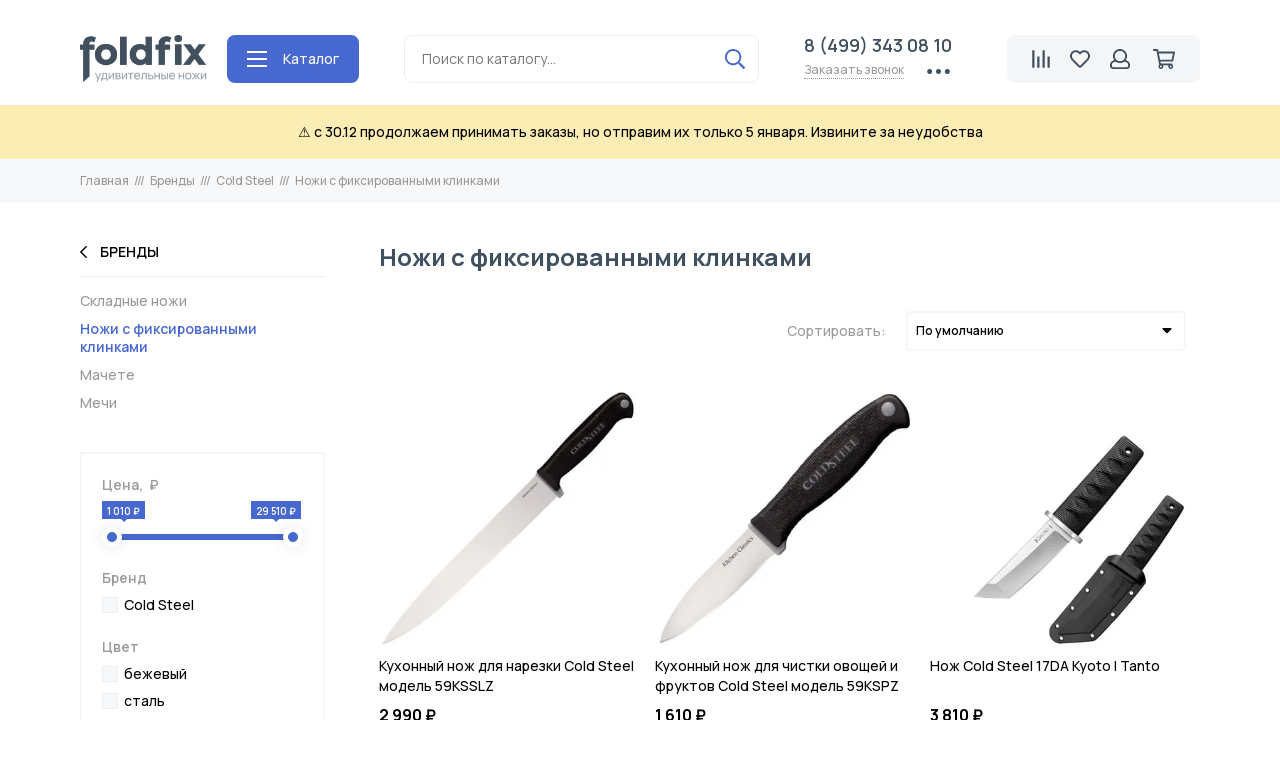

--- FILE ---
content_type: text/html; charset=utf-8
request_url: https://foldfix.ru/collection/nozhi-s-fiksirovannymi-klinkami-1427658584
body_size: 31198
content:
<!doctype html><html lang="ru" xml:lang="ru" xmlns="http://www.w3.org/1999/xhtml"><head><meta data-config="{&quot;collection_products_count&quot;:33}" name="page-config" content="" /><meta data-config="{&quot;money_with_currency_format&quot;:{&quot;delimiter&quot;:&quot; &quot;,&quot;separator&quot;:&quot;.&quot;,&quot;format&quot;:&quot;%n\u0026nbsp;%u&quot;,&quot;unit&quot;:&quot;₽&quot;,&quot;show_price_without_cents&quot;:1},&quot;currency_code&quot;:&quot;RUR&quot;,&quot;currency_iso_code&quot;:&quot;RUB&quot;,&quot;default_currency&quot;:{&quot;title&quot;:&quot;Российский рубль&quot;,&quot;code&quot;:&quot;RUR&quot;,&quot;rate&quot;:1.0,&quot;format_string&quot;:&quot;%n\u0026nbsp;%u&quot;,&quot;unit&quot;:&quot;₽&quot;,&quot;price_separator&quot;:&quot;&quot;,&quot;is_default&quot;:true,&quot;price_delimiter&quot;:&quot;&quot;,&quot;show_price_with_delimiter&quot;:true,&quot;show_price_without_cents&quot;:true},&quot;facebook&quot;:{&quot;pixelActive&quot;:true,&quot;currency_code&quot;:&quot;RUB&quot;,&quot;use_variants&quot;:false},&quot;vk&quot;:{&quot;pixel_active&quot;:true,&quot;price_list_id&quot;:&quot;1802&quot;},&quot;new_ya_metrika&quot;:true,&quot;ecommerce_data_container&quot;:&quot;dataLayer&quot;,&quot;common_js_version&quot;:null,&quot;vue_ui_version&quot;:null,&quot;feedback_captcha_enabled&quot;:null,&quot;account_id&quot;:182617,&quot;hide_items_out_of_stock&quot;:true,&quot;forbid_order_over_existing&quot;:false,&quot;minimum_items_price&quot;:null,&quot;enable_comparison&quot;:true,&quot;locale&quot;:&quot;ru&quot;,&quot;client_group&quot;:null,&quot;consent_to_personal_data&quot;:{&quot;active&quot;:false,&quot;obligatory&quot;:true,&quot;description&quot;:&quot;Настоящим подтверждаю, что я ознакомлен и согласен с условиями \u003ca href=&#39;/page/policy&#39; target=&#39;blank&#39;\u003eоферты и политики конфиденциальности\u003c/a\u003e.&quot;},&quot;recaptcha_key&quot;:&quot;6LfXhUEmAAAAAOGNQm5_a2Ach-HWlFKD3Sq7vfFj&quot;,&quot;recaptcha_key_v3&quot;:&quot;6LcZi0EmAAAAAPNov8uGBKSHCvBArp9oO15qAhXa&quot;,&quot;yandex_captcha_key&quot;:&quot;ysc1_ec1ApqrRlTZTXotpTnO8PmXe2ISPHxsd9MO3y0rye822b9d2&quot;,&quot;checkout_float_order_content_block&quot;:true,&quot;available_products_characteristics_ids&quot;:null,&quot;sber_id_app_id&quot;:&quot;5b5a3c11-72e5-4871-8649-4cdbab3ba9a4&quot;,&quot;theme_generation&quot;:2,&quot;quick_checkout_captcha_enabled&quot;:false,&quot;max_order_lines_count&quot;:500,&quot;sber_bnpl_min_amount&quot;:1000,&quot;sber_bnpl_max_amount&quot;:150000,&quot;counter_settings&quot;:{&quot;data_layer_name&quot;:&quot;dataLayer&quot;,&quot;new_counters_setup&quot;:false,&quot;add_to_cart_event&quot;:true,&quot;remove_from_cart_event&quot;:true,&quot;add_to_wishlist_event&quot;:true},&quot;site_setting&quot;:{&quot;show_cart_button&quot;:true,&quot;show_service_button&quot;:false,&quot;show_marketplace_button&quot;:false,&quot;show_quick_checkout_button&quot;:false},&quot;warehouses&quot;:[{&quot;id&quot;:2758,&quot;title&quot;:&quot;Д-По&quot;,&quot;array_index&quot;:0},{&quot;id&quot;:2759,&quot;title&quot;:&quot;Удальцова 46&quot;,&quot;array_index&quot;:1},{&quot;id&quot;:4819625,&quot;title&quot;:&quot;Дорогое&quot;,&quot;array_index&quot;:2}],&quot;captcha_type&quot;:&quot;google&quot;,&quot;human_readable_urls&quot;:false}" name="shop-config" content="" /><meta name='js-evnvironment' content='production' /><meta name='default-locale' content='ru' /><meta name='insales-redefined-api-methods' content="[]" /><script type="text/javascript" src="https://static.insales-cdn.com/assets/static-versioned/v3.72/static/libs/lodash/4.17.21/lodash.min.js"></script>
<!--InsalesCounter -->
<script type="text/javascript">
(function() {
  if (typeof window.__insalesCounterId !== 'undefined') {
    return;
  }

  try {
    Object.defineProperty(window, '__insalesCounterId', {
      value: 182617,
      writable: true,
      configurable: true
    });
  } catch (e) {
    console.error('InsalesCounter: Failed to define property, using fallback:', e);
    window.__insalesCounterId = 182617;
  }

  if (typeof window.__insalesCounterId === 'undefined') {
    console.error('InsalesCounter: Failed to set counter ID');
    return;
  }

  let script = document.createElement('script');
  script.async = true;
  script.src = '/javascripts/insales_counter.js?7';
  let firstScript = document.getElementsByTagName('script')[0];
  firstScript.parentNode.insertBefore(script, firstScript);
})();
</script>
<!-- /InsalesCounter -->
    <script type="text/javascript">
      (function() {
        var fileref = document.createElement('script');
        fileref.setAttribute("type","text/javascript");
        fileref.setAttribute("src", 'https://cdn.carrotquest.io/modules/insales/app.js?apikey=20601-177371ab7c4ce77e717080cad2');
        document.getElementsByTagName("head")[0].appendChild(fileref);
      })();
    </script>

    <script type="text/javascript">
      (function() {
        
(function(w, d){
    if (w.Giftd || typeof w.giftdAsync != 'undefined') { return; }
    w.giftdAsync = d.cookie.indexOf('giftd_s=') === -1;
    var ncs = 'giftd_nocache';
    var rnd = (d.cookie.indexOf(ncs) !== -1 || w.location.search.indexOf(ncs) !== -1) ? ('&' + Date.now()) : '';
    var vr = d.cookie.match(/giftd_v=([a-z0-9]+)+/i);
    var v = vr ? ('&v=' + vr[1]) : '';
    var fc = String.fromCharCode;
    var html = fc(60) + 'script src=\'https://giftd.tech/widgets/js/giftd_v2?pid=shop-22918' + rnd + v + '\' id=\'giftd-script\' crossorigin=\'anonymous\' ' + (w.giftdAsync ? 'async=\'async\'' : '') + fc(62, 60) + '\/script' + fc(62);
    if (d.readyState == 'loading' && !document.querySelectorAll('script[src*=\'www.googletagmanager.com\']').length && !window.dataLayer) {
        d.write(html);
    } else {
        var s = d.createElement('script'); s.src = 'https://giftd.tech/widgets/js/giftd_v2?pid=shop-22918' + rnd + v;
        (d.body || d.querySelector('head')).appendChild(s);
    }
})(window, document);

      })();
    </script>
  <meta name="yandex-verification" content="b1ac6bdd18f15624" /><meta charset="utf-8"><meta http-equiv="X-UA-Compatible" content="IE=edge,chrome=1"><meta name="viewport" content="width=device-width, initial-scale=1, maximum-scale=1"><meta name="robots" content="index, follow"><title>Ножи с фиксированными клинками | Cold Steel | Ножи | MKnives.ru - Интернет-магазин эксклюзивных ножей</title><meta name="description" content="Купить ножи с фиксированными клинками Cold Steel на MKnives.ru - Бесплатная доставка"><meta name="keywords" content="Ножи с фиксированными клинками, cold steel, ножи, эксклюзив, эксклюзивные ножи, интернет-магазин, mknives, mknives.ru"><meta property="og:type" content="website"><link rel="canonical" href="https://foldfix.ru/collection/nozhi-s-fiksirovannymi-klinkami-1427658584"><link rel="next" href="https://foldfix.ru/collection/nozhi-s-fiksirovannymi-klinkami-1427658584?page=2"><meta property="og:url" content="https://foldfix.ru/collection/nozhi-s-fiksirovannymi-klinkami-1427658584"><meta property="og:title" content="Ножи с фиксированными клинками"><meta property="og:description" content=""><meta property="og:image" content="/images/no_image_original.jpg"><link href="https://static.insales-cdn.com/assets/1/6571/1325483/1728659864/favicon.png" rel="shortcut icon" type="image/png" sizes="16x16"><style>.site-loader{position:fixed;z-index:99999999;left:0;top:0;width:100%;height:100%;background:#fff;color:#4768cf}.layout--loading{width:100%;height:100%;overflow:scroll;overflow-x:hidden;padding:0;margin:0}.lds-ellipsis{position:absolute;width:64px;height:64px;top:50%;left:50%;transform:translate(-50%,-50%)}.lds-ellipsis div{position:absolute;top:27px;width:11px;height:11px;border-radius:50%;background:currentColor;animation-timing-function:cubic-bezier(0,1,1,0)}.lds-ellipsis div:nth-child(1){left:6px;animation:lds-ellipsis1 0.6s infinite}.lds-ellipsis div:nth-child(2){left:6px;animation:lds-ellipsis2 0.6s infinite}.lds-ellipsis div:nth-child(3){left:26px;animation:lds-ellipsis2 0.6s infinite}.lds-ellipsis div:nth-child(4){left:45px;animation:lds-ellipsis3 0.6s infinite}@keyframes lds-ellipsis1{0%{transform:scale(0)}100%{transform:scale(1)}}@keyframes lds-ellipsis3{0%{transform:scale(1)}100%{transform:scale(0)}}@keyframes lds-ellipsis2{0%{transform:translate(0,0)}100%{transform:translate(19px,0)}}</style><meta name="theme-color" content="#ffffff"><meta name="format-detection" content="telephone=no"><meta name="cmsmagazine" content="325a8bc2477444d381d10a2ed1775a4d"><link rel="alternate" type="application/atom+xml" title="Статьи — FoldFix /// магазин удивительных ножей" href="https://foldfix.ru/blogs/blog.atom">   <script type="text/javascript">    LIS_SETTINGS = {        key: '143d6af2e3de6a7a851b627f567bd830',        startAt: new Date().getTime()    };    var LISLoader = LISLoader || [];    var LIS_API = {};    var lisApiOnReady = [];    LIS_API.addToBasket = LIS_API.order = LIS_API.setEmail = LIS_API.viewCard = function() {};    LISLoader.push({url:'//www.commentbook.ru/widget/index.js', scriptId:'lisCommCore'});    setTimeout(function () {        (function (d, id) {            if(id && d.getElementById(id))return;            var js = d.createElement("script");            js.type = "text/javascript";            js.id = id;            js.src = '//cdn.labsol.ru/libloader/lis_loader.js';            js.async = true;            js.charset = 'UTF-8';            js.setAttribute("async", '');            js.setAttribute("charset", 'UTF-8');            d.getElementsByTagName("head")[0].appendChild(js);        }(document, 'cb_lis_ll'));    }, 0);</script>    <meta name="google-site-verification" content="Uy4ZVL1uVISJP9jgAtjhAlTiAMR2H7JaZQgmARvUF58" />    <!-- Carrot quest BEGIN --><script type="text/javascript">!function(){function t(t,e){return function(){window.carrotquestasync.push(t,arguments)}}if("undefined"==typeof carrotquest){var e=document.createElement("script");e.type="text/javascript",e.async=!0,e.src="//cdn.carrotquest.app/api.min.js",document.getElementsByTagName("head")[0].appendChild(e),window.carrotquest={},window.carrotquestasync=[],carrotquest.settings={};for(var n=["connect","track","identify","auth","oth","onReady","addCallback","removeCallback","trackMessageInteraction"],a=0;a<n.length;a++)carrotquest[n[a]]=t(n[a])}}(),carrotquest.connect("20601-177371ab7c4ce77e717080cad2");</script><!-- Carrot quest END -->  <!-- Varioqub experiments --><script type="text/javascript">(function(e, x, pe, r, i, me, nt){e[i]=e[i]||function(){(e[i].a=e[i].a||[]).push(arguments)},me=x.createElement(pe),me.async=1,me.src=r,nt=x.getElementsByTagName(pe)[0],nt.parentNode.insertBefore(me,nt)})(window, document, 'script', 'https://abt.s3.yandex.net/expjs/latest/exp.js', 'ymab');ymab('metrika.86875406', 'init'/*, {clientFeatures}, {callback}*/);</script></head><body id="body" class="layout layout--loading layout--full"><span class="js-site-loader site-loader"><div class="lds-ellipsis"><div></div><div></div><div></div><div></div></div></span>          <div class="layout-page"><div id="insales-section-header" class="insales-section insales-section-header"><header><!--noindex--><div class="header-scheme-02"><div class="header-main" style="padding-top: 34px;"><div class="container"><div class="row align-items-center"><div class="col-12 d-none d-lg-block col-md col-lg-auto text-center text-lg-left"><a href="/" class="logo"><img src="https://static-sl.insales.ru/files/1/3942/14888806/original/Group_7.png" alt="FoldFix" class="img-fluid"></a></div><div class="col-12 col-lg-auto d-none d-lg-block"><nav class="nav-item nav-item--collections js-nav-item"><a href="/collection/all" class="hamburger-trigger js-nav-collections-trigger" data-target="hamburger"><span class="hamburger hamburger--arrow-down"><span></span><span></span><span></span></span>Каталог</a></nav><nav class="nav-collections js-nav-collections js-nav-collections-trigger js-clone" data-target="dorpdown" data-clone-target="js-nav-sidebar-clone"><ul class="list-unstyled"><li data-collection-id="3590991"><a href="/collection/new">Новинки</a></li><li data-collection-id="3594286"><a href="/collection/brands" class="nav-collections-toggle js-nav-collections-toggle nav-collections-toggle--next" data-type="next" data-target="3594286">Бренды<span class="nav-arrow-toggle js-nav-arrow-toggle"><span class="far fa-chevron-right"></span></span></a><ul class="list-unstyled"><li class="nav-collections-back d-block d-lg-none"><a href="/collection/brands" class="nav-collections-toggle js-nav-collections-toggle nav-collections-toggle--back" data-type="back" data-target="3594286"><span class="nav-arrow-toggle"><span class="far fa-chevron-left"></span></span>Назад</a></li><li class="nav-collections-title d-block d-lg-none"><a href="/collection/brands">Бренды</a></li><li data-collection-id="13272162"><a href="/collection/ahti">Ahti</a></li><li data-collection-id="7545533"><a href="/collection/antonini">Antonini</a></li><li data-collection-id="21408011"><a href="/collection/artisan-cutlery">Artisan Cutlery</a></li><li data-collection-id="5405416"><a href="/collection/benchmade">Benchmade</a></li><li data-collection-id="21954522"><a href="/collection/bestech-knives">Bestech Knives</a></li><li data-collection-id="4417459"><a href="/collection/boker" class="nav-collections-toggle js-nav-collections-toggle nav-collections-toggle--next" data-type="next" data-target="4417459">Boker<span class="nav-arrow-toggle js-nav-arrow-toggle"><span class="far fa-chevron-right"></span></span></a><ul class="list-unstyled"><li class="nav-collections-back d-block d-lg-none"><a href="/collection/boker" class="nav-collections-toggle js-nav-collections-toggle nav-collections-toggle--back" data-type="back" data-target="4417459"><span class="nav-arrow-toggle"><span class="far fa-chevron-left"></span></span>Назад</a></li><li class="nav-collections-title d-block d-lg-none"><a href="/collection/boker">Boker</a></li><li data-collection-id="4454881"><a href="/collection/boker-manufaktur">Ножи Boker Manufaktur (Бокер Мануфактур)</a></li><li data-collection-id="4454883"><a href="/collection/boker-plus">Ножи Boker Plus (Бокер Плюс)</a></li><li data-collection-id="5780218"><a href="/collection/magnum">Ножи Boker Magnum (Бокер Магнум)</a></li><li data-collection-id="5234946"><a href="/collection/kuhonnye-nozhi-2">Кухонные ножи</a></li></ul></li><li data-collection-id="3647961"><a href="/collection/buck" class="nav-collections-toggle js-nav-collections-toggle nav-collections-toggle--next" data-type="next" data-target="3647961">BUCK<span class="nav-arrow-toggle js-nav-arrow-toggle"><span class="far fa-chevron-right"></span></span></a><ul class="list-unstyled"><li class="nav-collections-back d-block d-lg-none"><a href="/collection/buck" class="nav-collections-toggle js-nav-collections-toggle nav-collections-toggle--back" data-type="back" data-target="3647961"><span class="nav-arrow-toggle"><span class="far fa-chevron-left"></span></span>Назад</a></li><li class="nav-collections-title d-block d-lg-none"><a href="/collection/buck">BUCK</a></li><li data-collection-id="3650618"><a href="/collection/skladnye-nozhi-2">Складные ножи</a></li><li data-collection-id="3648082"><a href="/collection/nozhi-s-fiksirovannymi-klinkami-2">Ножи с фиксированными клинками</a></li><li data-collection-id="9978085"><a href="/collection/avtomaticheskie-nozhi-3">Автоматические ножи</a></li></ul></li><li data-collection-id="3650658"><a href="/collection/cold-steel" class="nav-collections-toggle js-nav-collections-toggle nav-collections-toggle--next" data-type="next" data-target="3650658">Cold Steel<span class="nav-arrow-toggle js-nav-arrow-toggle"><span class="far fa-chevron-right"></span></span></a><ul class="list-unstyled"><li class="nav-collections-back d-block d-lg-none"><a href="/collection/cold-steel" class="nav-collections-toggle js-nav-collections-toggle nav-collections-toggle--back" data-type="back" data-target="3650658"><span class="nav-arrow-toggle"><span class="far fa-chevron-left"></span></span>Назад</a></li><li class="nav-collections-title d-block d-lg-none"><a href="/collection/cold-steel">Cold Steel</a></li><li data-collection-id="3672791"><a href="/collection/skladnye-nozhi-3">Складные ножи</a></li><li data-collection-id="3650659"><a href="/collection/nozhi-s-fiksirovannymi-klinkami-1427658584">Ножи с фиксированными клинками</a></li><li data-collection-id="3730819"><a href="/collection/machete">Мачете</a></li><li data-collection-id="8244259"><a href="/collection/mechi-2">Мечи</a></li></ul></li><li data-collection-id="21408005"><a href="/collection/cjrb">CJRB</a></li><li data-collection-id="11079047"><a href="/collection/crkt">CRKT</a></li><li data-collection-id="5913493"><a href="/collection/emerson">Emerson</a></li><li data-collection-id="9977836"><a href="/collection/farfalli" class="nav-collections-toggle js-nav-collections-toggle nav-collections-toggle--next" data-type="next" data-target="9977836">Farfalli<span class="nav-arrow-toggle js-nav-arrow-toggle"><span class="far fa-chevron-right"></span></span></a><ul class="list-unstyled"><li class="nav-collections-back d-block d-lg-none"><a href="/collection/farfalli" class="nav-collections-toggle js-nav-collections-toggle nav-collections-toggle--back" data-type="back" data-target="9977836"><span class="nav-arrow-toggle"><span class="far fa-chevron-left"></span></span>Назад</a></li><li class="nav-collections-title d-block d-lg-none"><a href="/collection/farfalli">Farfalli</a></li><li data-collection-id="9977840"><a href="/collection/nozhi-somelie">Ножи сомелье</a></li><li data-collection-id="9977841"><a href="/collection/shtopory">Штопоры</a></li><li data-collection-id="9977843"><a href="/collection/katalog-1-34158d">Аксессуары</a></li></ul></li><li data-collection-id="13683515"><a href="/collection/flitz">Flitz</a></li><li data-collection-id="8847106"><a href="/collection/flugel-solingen">Flugel Solingen</a></li><li data-collection-id="9028426"><a href="/collection/fox-knives" class="nav-collections-toggle js-nav-collections-toggle nav-collections-toggle--next" data-type="next" data-target="9028426">FOX Knives<span class="nav-arrow-toggle js-nav-arrow-toggle"><span class="far fa-chevron-right"></span></span></a><ul class="list-unstyled"><li class="nav-collections-back d-block d-lg-none"><a href="/collection/fox-knives" class="nav-collections-toggle js-nav-collections-toggle nav-collections-toggle--back" data-type="back" data-target="9028426"><span class="nav-arrow-toggle"><span class="far fa-chevron-left"></span></span>Назад</a></li><li class="nav-collections-title d-block d-lg-none"><a href="/collection/fox-knives">FOX Knives</a></li><li data-collection-id="9033183"><a href="/collection/skladnye-nozhi-8cd3f8">Складные ножи</a></li><li data-collection-id="9033184"><a href="/collection/nozhi-s-fiksirovannymi-klinkami-e59b6f">Ножи с фиксированными клинками</a></li><li data-collection-id="9028427"><a href="/collection/machete-kukri-topory">Мачете, кукри, топоры</a></li></ul></li><li data-collection-id="3635968"><a href="/collection/kershaw" class="nav-collections-toggle js-nav-collections-toggle nav-collections-toggle--next" data-type="next" data-target="3635968">Kershaw<span class="nav-arrow-toggle js-nav-arrow-toggle"><span class="far fa-chevron-right"></span></span></a><ul class="list-unstyled"><li class="nav-collections-back d-block d-lg-none"><a href="/collection/kershaw" class="nav-collections-toggle js-nav-collections-toggle nav-collections-toggle--back" data-type="back" data-target="3635968"><span class="nav-arrow-toggle"><span class="far fa-chevron-left"></span></span>Назад</a></li><li class="nav-collections-title d-block d-lg-none"><a href="/collection/kershaw">Kershaw</a></li><li data-collection-id="3636057"><a href="/collection/skladnye-nozhi">Складные ножи</a></li><li data-collection-id="3635969"><a href="/collection/nozhi-s-fiksirovannymi-klinkami">Ножи с фиксированными клинками</a></li></ul></li><li data-collection-id="5978491"><a href="/collection/klotzli">Klotzli</a></li><li data-collection-id="11079046"><a href="/collection/lansky">Lansky</a></li><li data-collection-id="14184218"><a href="/collection/maglite">Maglite</a></li><li data-collection-id="3650679"><a href="/collection/microtech">Microtech</a></li><li data-collection-id="19265940"><a href="/collection/ontario">Ontario Knife</a></li><li data-collection-id="50446505"><a href="/collection/premax">Premax</a></li><li data-collection-id="4313339"><a href="/collection/pro-tech" class="nav-collections-toggle js-nav-collections-toggle nav-collections-toggle--next" data-type="next" data-target="4313339">Pro-Tech<span class="nav-arrow-toggle js-nav-arrow-toggle"><span class="far fa-chevron-right"></span></span></a><ul class="list-unstyled"><li class="nav-collections-back d-block d-lg-none"><a href="/collection/pro-tech" class="nav-collections-toggle js-nav-collections-toggle nav-collections-toggle--back" data-type="back" data-target="4313339"><span class="nav-arrow-toggle"><span class="far fa-chevron-left"></span></span>Назад</a></li><li class="nav-collections-title d-block d-lg-none"><a href="/collection/pro-tech">Pro-Tech</a></li><li data-collection-id="5843314"><a href="/collection/seriynye-nozhi">Серийные ножи</a></li><li data-collection-id="5843315"><a href="/collection/ogranichennaya-seriya">Ограниченная серия</a></li></ul></li><li data-collection-id="21725300"><a href="/collection/qsp-knife">QSP Knife</a></li><li data-collection-id="3649392"><a href="/collection/sog" class="nav-collections-toggle js-nav-collections-toggle nav-collections-toggle--next" data-type="next" data-target="3649392">SOG<span class="nav-arrow-toggle js-nav-arrow-toggle"><span class="far fa-chevron-right"></span></span></a><ul class="list-unstyled"><li class="nav-collections-back d-block d-lg-none"><a href="/collection/sog" class="nav-collections-toggle js-nav-collections-toggle nav-collections-toggle--back" data-type="back" data-target="3649392"><span class="nav-arrow-toggle"><span class="far fa-chevron-left"></span></span>Назад</a></li><li class="nav-collections-title d-block d-lg-none"><a href="/collection/sog">SOG</a></li><li data-collection-id="3733411"><a href="/collection/skladnye-nozhi-sog">Складные ножи</a></li><li data-collection-id="3736232"><a href="/collection/sat">Складные ножи с технологией S.A.T. (полуавтомат)</a></li><li data-collection-id="3747024"><a href="/collection/multituly">Мультитулы</a></li><li data-collection-id="3649404"><a href="/collection/nozhi-s-fiksirovannymi-klinkami-3">Ножи с фиксированными клинками</a></li><li data-collection-id="3680536"><a href="/collection/avtomaticheskie-nozhi">Автоматические ножи</a></li><li data-collection-id="3931383"><a href="/collection/topory-pily-lopaty-machete">Топоры, пилы, лопаты, мачете</a></li></ul></li><li data-collection-id="3594994"><a href="/collection/victorinox" class="nav-collections-toggle js-nav-collections-toggle nav-collections-toggle--next" data-type="next" data-target="3594994">Victorinox<span class="nav-arrow-toggle js-nav-arrow-toggle"><span class="far fa-chevron-right"></span></span></a><ul class="list-unstyled"><li class="nav-collections-back d-block d-lg-none"><a href="/collection/victorinox" class="nav-collections-toggle js-nav-collections-toggle nav-collections-toggle--back" data-type="back" data-target="3594994"><span class="nav-arrow-toggle"><span class="far fa-chevron-left"></span></span>Назад</a></li><li class="nav-collections-title d-block d-lg-none"><a href="/collection/victorinox">Victorinox</a></li><li data-collection-id="6761325"><a href="/collection/kuhonnye-nozhi-victorinox">Кухонные ножи Victorinox</a></li><li data-collection-id="3600328"><a href="/collection/nabory">Наборы Victorinox (Викторинокс)</a></li><li data-collection-id="3596677"><a href="/collection/shveytsarskie-armeyskie-nozhi-7484-mm">Швейцарские армейские ножи (74/84 мм)</a></li><li data-collection-id="3595003"><a href="/collection/malye-karmannye-nozhi-58-mm">Карманные ножи Victorinox (Викторинокс) 58 мм</a></li><li data-collection-id="3596830"><a href="/collection/nozhi-victorinox-evolution-85mm">Ножи Victorinox Evolution (85мм)</a></li><li data-collection-id="3596912"><a href="/collection/nozhi-victorinox-pioneer-93108-mm">Ножи Victorinox Pioneer (93/108 мм)</a></li><li data-collection-id="3596939"><a href="/collection/ofitserskie-nozhi-91-mm">Офицерские ножи (91 мм)</a></li><li data-collection-id="3599062"><a href="/collection/nozhi-s-instrumentami-111-mm">Ножи с инструментами (111 мм)</a></li><li data-collection-id="3600453"><a href="/collection/soldatskie-nozhi-111-mm">Солдатские ножи (111 мм)</a></li><li data-collection-id="3600656"><a href="/collection/nozhi-ranger-130-mm">Ножи Victorinox Ranger (130 мм)</a></li><li data-collection-id="3600657"><a href="/collection/victorinox-ecoline">Ножи Victorinox Ecoline (84/91 мм)</a></li><li data-collection-id="3600658"><a href="/collection/victorinox-swisstool">Мультитулы Victorinox (Викторинокс) SwissTool</a></li><li data-collection-id="12153095"><a href="/collection/victorinox-swiss-modern">Victorinox Swiss Modern</a></li></ul></li><li data-collection-id="19696975"><a href="/collection/viper">Viper</a></li><li data-collection-id="3629902"><a href="/collection/zero-tolerance">Zero Tolerance</a></li></ul></li><li data-collection-id="8052270"><a href="/collection/knives">Ножи</a></li><li data-collection-id="8052264"><a href="/collection/fold" class="nav-collections-toggle js-nav-collections-toggle nav-collections-toggle--next" data-type="next" data-target="8052264">Складные ножи<span class="nav-arrow-toggle js-nav-arrow-toggle"><span class="far fa-chevron-right"></span></span></a><ul class="list-unstyled"><li class="nav-collections-back d-block d-lg-none"><a href="/collection/fold" class="nav-collections-toggle js-nav-collections-toggle nav-collections-toggle--back" data-type="back" data-target="8052264"><span class="nav-arrow-toggle"><span class="far fa-chevron-left"></span></span>Назад</a></li><li class="nav-collections-title d-block d-lg-none"><a href="/collection/fold">Складные ножи</a></li><li data-collection-id="8052272"><a href="/collection/avtomaticheskie-nozhi-2">Автоматические ножи</a></li><li data-collection-id="8052275"><a href="/collection/nozhi-babochki">Ножи бабочки (балисонги)</a></li><li data-collection-id="8052288"><a href="/collection/swiss-knives" class="nav-collections-toggle js-nav-collections-toggle nav-collections-toggle--next" data-type="next" data-target="8052288">Швейцарские ножи<span class="nav-arrow-toggle js-nav-arrow-toggle"><span class="far fa-chevron-right"></span></span></a><ul class="list-unstyled"><li class="nav-collections-back d-block d-lg-none"><a href="/collection/swiss-knives" class="nav-collections-toggle js-nav-collections-toggle nav-collections-toggle--back" data-type="back" data-target="8052288"><span class="nav-arrow-toggle"><span class="far fa-chevron-left"></span></span>Назад</a></li><li class="nav-collections-title d-block d-lg-none"><a href="/collection/swiss-knives">Швейцарские ножи</a></li><li data-collection-id="8316180"><a href="/collection/nabory-2">Наборы</a></li><li data-collection-id="8316181"><a href="/collection/malye-karmannye-nozhi-58-mm-2">Маленькие карманные ножи</a></li><li data-collection-id="8316182"><a href="/collection/shveytsarskie-armeyskie-nozhi-7484-mm-2">Швейцарские армейские ножи</a></li><li data-collection-id="8316183"><a href="/collection/nozhi-victorinox-evolution-85mm-2">Ножи Victorinox Evolution (Викторинокс Эволюшн)</a></li><li data-collection-id="8316185"><a href="/collection/nozhi-victorinox-pioneer-93108-mm-2">Ножи Victorinox Pioneer (93/108 мм)</a></li><li data-collection-id="8316186"><a href="/collection/katalog-1-a2cf3b">Офицерские ножи (91 мм)</a></li><li data-collection-id="8316187"><a href="/collection/katalog-1-b96577">Ножи с инструментами (111 мм)</a></li><li data-collection-id="8316188"><a href="/collection/soldatskie-nozhi-111-mm-2">Солдатские ножи (111 мм)</a></li><li data-collection-id="8316189"><a href="/collection/nozhi-victorinox-ranger-130-mm">Ножи Victorinox Ranger (130 мм)</a></li><li data-collection-id="8316190"><a href="/collection/nozhi-victorinox-ecoline-8491-mm">Ножи Victorinox Ecoline (84/91 мм)</a></li></ul></li><li data-collection-id="8052320"><a href="/collection/collectible">Коллекционные ножи</a></li><li data-collection-id="8052450"><a href="/collection/knife-sharpeners">Точилки для ножей</a></li></ul></li><li data-collection-id="8052274"><a href="/collection/fix" class="nav-collections-toggle js-nav-collections-toggle nav-collections-toggle--next" data-type="next" data-target="8052274">Фиксированные ножи<span class="nav-arrow-toggle js-nav-arrow-toggle"><span class="far fa-chevron-right"></span></span></a><ul class="list-unstyled"><li class="nav-collections-back d-block d-lg-none"><a href="/collection/fix" class="nav-collections-toggle js-nav-collections-toggle nav-collections-toggle--back" data-type="back" data-target="8052274"><span class="nav-arrow-toggle"><span class="far fa-chevron-left"></span></span>Назад</a></li><li class="nav-collections-title d-block d-lg-none"><a href="/collection/fix">Фиксированные ножи</a></li><li data-collection-id="8816902"><a href="/collection/fileynye-nozhi">Филейные ножи</a></li><li data-collection-id="8052318"><a href="/collection/kukri-machete">Мачете и кукри</a></li><li data-collection-id="8052319"><a href="/collection/mechi">Мечи и катаны</a></li><li data-collection-id="8052316"><a href="/collection/trenirovochnye-nozhi">Тренировочные ножи</a></li></ul></li><li data-collection-id="8052334"><a href="/collection/kitchen" class="nav-collections-toggle js-nav-collections-toggle nav-collections-toggle--next" data-type="next" data-target="8052334">Кухня<span class="nav-arrow-toggle js-nav-arrow-toggle"><span class="far fa-chevron-right"></span></span></a><ul class="list-unstyled"><li class="nav-collections-back d-block d-lg-none"><a href="/collection/kitchen" class="nav-collections-toggle js-nav-collections-toggle nav-collections-toggle--back" data-type="back" data-target="8052334"><span class="nav-arrow-toggle"><span class="far fa-chevron-left"></span></span>Назад</a></li><li class="nav-collections-title d-block d-lg-none"><a href="/collection/kitchen">Кухня</a></li><li data-collection-id="8052345"><a href="/collection/kuhonnye-nozhi-1510128999">Кухонные ножи</a></li><li data-collection-id="8052352"><a href="/collection/kuhonnye-nabory">Кухонные наборы</a></li><li data-collection-id="8052353"><a href="/collection/ovoschechistki-i-terki">Овощечистки и терки</a></li><li data-collection-id="8052355"><a href="/collection/podstavki-dlya-nozhey">Подставки для кухонных ножей</a></li><li data-collection-id="8052356"><a href="/collection/razdelochnye-doski">Разделочные доски</a></li><li data-collection-id="16057328"><a href="/collection/nozhnitsy-kuhonnye">Ножницы кухонные</a></li><li data-collection-id="8052362"><a href="/collection/kuhonnaya-utvar-2">Кухонная утварь</a></li><li data-collection-id="8052354"><a href="/collection/tochilki-i-mussaty-2">Точилки и мусаты</a></li></ul></li><li data-collection-id="16057210"><a href="/collection/tools" class="nav-collections-toggle js-nav-collections-toggle nav-collections-toggle--next" data-type="next" data-target="16057210">Инструменты<span class="nav-arrow-toggle js-nav-arrow-toggle"><span class="far fa-chevron-right"></span></span></a><ul class="list-unstyled"><li class="nav-collections-back d-block d-lg-none"><a href="/collection/tools" class="nav-collections-toggle js-nav-collections-toggle nav-collections-toggle--back" data-type="back" data-target="16057210"><span class="nav-arrow-toggle"><span class="far fa-chevron-left"></span></span>Назад</a></li><li class="nav-collections-title d-block d-lg-none"><a href="/collection/tools">Инструменты</a></li><li data-collection-id="8052333"><a href="/collection/multituly-2">Мультитулы</a></li><li data-collection-id="16057348"><a href="/collection/swiss">Швейцарские ножи</a></li><li data-collection-id="8052429"><a href="/collection/chehly-i-nozhny">Чехлы и ножны</a></li><li data-collection-id="8052332"><a href="/collection/topory">Топоры</a></li><li data-collection-id="8052415"><a href="/collection/pily">Пилы</a></li><li data-collection-id="16057488"><a href="/collection/flashlight">Фонари</a></li><li data-collection-id="16057349"><a href="/collection/nozhnitsy-2">Ножницы</a></li><li data-collection-id="50446537"><a href="/collection/manikyurnye-prinadlezhnosti">Маникюрные принадлежности</a></li><li data-collection-id="50446545"><a href="/collection/britvy">Бритвы</a></li></ul></li><li data-collection-id="3598634"><a href="/collection/accessories" class="nav-collections-toggle js-nav-collections-toggle nav-collections-toggle--next" data-type="next" data-target="3598634">Аксессуары<span class="nav-arrow-toggle js-nav-arrow-toggle"><span class="far fa-chevron-right"></span></span></a><ul class="list-unstyled"><li class="nav-collections-back d-block d-lg-none"><a href="/collection/accessories" class="nav-collections-toggle js-nav-collections-toggle nav-collections-toggle--back" data-type="back" data-target="3598634"><span class="nav-arrow-toggle"><span class="far fa-chevron-left"></span></span>Назад</a></li><li class="nav-collections-title d-block d-lg-none"><a href="/collection/accessories">Аксессуары</a></li><li data-collection-id="3598635"><a href="/collection/victorinox-2" class="nav-collections-toggle js-nav-collections-toggle nav-collections-toggle--next" data-type="next" data-target="3598635">Victorinox<span class="nav-arrow-toggle js-nav-arrow-toggle"><span class="far fa-chevron-right"></span></span></a><ul class="list-unstyled"><li class="nav-collections-back d-block d-lg-none"><a href="/collection/victorinox-2" class="nav-collections-toggle js-nav-collections-toggle nav-collections-toggle--back" data-type="back" data-target="3598635"><span class="nav-arrow-toggle"><span class="far fa-chevron-left"></span></span>Назад</a></li><li class="nav-collections-title d-block d-lg-none"><a href="/collection/victorinox-2">Victorinox</a></li><li data-collection-id="3599171"><a href="/collection/swisscards">SwissCards</a></li><li data-collection-id="3600652"><a href="/collection/chehly">Чехлы</a></li><li data-collection-id="4244674"><a href="/collection/zapchasti">Запчасти</a></li><li data-collection-id="3600654"><a href="/collection/aksessuary-2">Аксессуары</a></li><li data-collection-id="6519857"><a href="/collection/kuhonnaya-utvar">Кухонная утварь</a></li><li data-collection-id="7995229"><a href="/collection/tochilki-i-mussaty">Точилки и муссаты</a></li><li data-collection-id="8864562"><a href="/collection/nozhnitsy">Ножницы</a></li></ul></li><li data-collection-id="3635128"><a href="/collection/zero-tolerance-2">Zero Tolerance</a></li><li data-collection-id="4312209"><a href="/collection/kershaw-2">Kershaw</a></li><li data-collection-id="3666351"><a href="/collection/buck-2">BUCK</a></li><li data-collection-id="4551569"><a href="/collection/boker-2" class="nav-collections-toggle js-nav-collections-toggle nav-collections-toggle--next" data-type="next" data-target="4551569">Boker<span class="nav-arrow-toggle js-nav-arrow-toggle"><span class="far fa-chevron-right"></span></span></a><ul class="list-unstyled"><li class="nav-collections-back d-block d-lg-none"><a href="/collection/boker-2" class="nav-collections-toggle js-nav-collections-toggle nav-collections-toggle--back" data-type="back" data-target="4551569"><span class="nav-arrow-toggle"><span class="far fa-chevron-left"></span></span>Назад</a></li><li class="nav-collections-title d-block d-lg-none"><a href="/collection/boker-2">Boker</a></li><li data-collection-id="4551612"><a href="/collection/razors">Бритвы</a></li><li data-collection-id="4759279"><a href="/collection/takticheskie-ruchki">Тактические ручки</a></li><li data-collection-id="4551613"><a href="/collection/aksessuary-1449313272">Аксессуары</a></li></ul></li><li data-collection-id="3730640"><a href="/collection/cold-steel-2" class="nav-collections-toggle js-nav-collections-toggle nav-collections-toggle--next" data-type="next" data-target="3730640">Сold Steel<span class="nav-arrow-toggle js-nav-arrow-toggle"><span class="far fa-chevron-right"></span></span></a><ul class="list-unstyled"><li class="nav-collections-back d-block d-lg-none"><a href="/collection/cold-steel-2" class="nav-collections-toggle js-nav-collections-toggle nav-collections-toggle--back" data-type="back" data-target="3730640"><span class="nav-arrow-toggle"><span class="far fa-chevron-left"></span></span>Назад</a></li><li class="nav-collections-title d-block d-lg-none"><a href="/collection/cold-steel-2">Сold Steel</a></li><li data-collection-id="3731158"><a href="/collection/trenirovochnye-nozhi-i-mechi">Тренировочные ножи</a></li><li data-collection-id="3731173"><a href="/collection/trosti">Трости</a></li><li data-collection-id="3731171"><a href="/collection/aksessuary-3">Аксессуары</a></li><li data-collection-id="4204462"><a href="/collection/ochki">Очки</a></li></ul></li><li data-collection-id="3948872"><a href="/collection/sog-2" class="nav-collections-toggle js-nav-collections-toggle nav-collections-toggle--next" data-type="next" data-target="3948872">SOG<span class="nav-arrow-toggle js-nav-arrow-toggle"><span class="far fa-chevron-right"></span></span></a><ul class="list-unstyled"><li class="nav-collections-back d-block d-lg-none"><a href="/collection/sog-2" class="nav-collections-toggle js-nav-collections-toggle nav-collections-toggle--back" data-type="back" data-target="3948872"><span class="nav-arrow-toggle"><span class="far fa-chevron-left"></span></span>Назад</a></li><li class="nav-collections-title d-block d-lg-none"><a href="/collection/sog-2">SOG</a></li><li data-collection-id="3962446"><a href="/collection/tochilki">Точилки</a></li><li data-collection-id="3962448"><a href="/collection/sumki-i-ryukzaki">Сумки и рюкзаки</a></li></ul></li><li data-collection-id="5451853"><a href="/collection/benchmade-2">Benchmade</a></li><li data-collection-id="5825573"><a href="/collection/bark-river-2">Bark River</a></li><li data-collection-id="10128885"><a href="/collection/microtech-2">Microtech</a></li><li data-collection-id="5956425"><a href="/collection/tochilki-gatco">Точилки Gatco</a></li><li data-collection-id="5975072"><a href="/collection/timberline-2">Timberline</a></li><li data-collection-id="5994670"><a href="/collection/pohl-force-2">Pohl Force</a></li><li data-collection-id="10129333"><a href="/collection/pro-tech-2">Pro-Tech</a></li><li data-collection-id="6522287"><a href="/collection/solingen">Solingen</a></li><li data-collection-id="13683536"><a href="/collection/uhod-za-nozhami-flitz">Уход за ножами Flitz</a></li><li data-collection-id="17390642"><a href="/collection/lozhki-vilki">Ложки вилки</a></li></ul></li></ul></nav></div><div class="col d-none d-lg-block"><div class="search search--header"><form action="/search" method="get" class="search-form"><input type="search" name="q" class="search-input js-search-input" placeholder="Поиск по каталогу&hellip;" autocomplete="off" required><button type="submit" class="search-button"><span class="far fa-search"></span></button><div class="search-results js-search-results"></div></form></div></div><div class="col-12 col-lg-auto d-none d-lg-block"><div class="header-contacts"><div class="header-contacts-phone"><a style="color: #41505E;" href="tel:8(499)3430810" class="js-account-phone">8 (499) 343 08 10</a></div><div class="row"><div class="col"><span class="js-messages" data-target="callback" data-type="form">Заказать звонок</span></div><div class="col-auto"><div class="user_icons-item js-user_icons-item"><span class="user_icons-icon js-user_icons-icon-contacts"><span class="far fa-ellipsis-h fa-lg"></span></span><div class="user_icons-popup"><div class="popup popup-contacts"><div class="js-popup-contacts"><div class="popup-content-contacts"><div class="row no-gutters popup-content-contacts-item"><div class="col-auto"><span class="far fa-envelope fa-fw"></span></div><div class="col"><a href="mailto:hello@foldfix.ru">hello@foldfix.ru</a></div></div><div class="row no-gutters popup-content-contacts-item"><div class="col-auto"><span class="far fa-map-marker fa-fw"></span></div><div class="col"><p data-itemscope="" data-itemtype="http://schema.org/PostalAddress" data-itemprop="address">Москва, ул. Удальцова, 46 (офис, не магазин)</p></div></div><div class="row no-gutters popup-content-contacts-item"><div class="col-auto"><span class="far fa-clock fa-fw"></span></div><div class="col"><p class="p1">пн-пт 10:00 - 22:00</p></div></div><div class="row no-gutters"><div class="col-12"><div class="social social--header"><ul class="social-items list-unstyled"><li class="social-item social-item--vk"><a href="http://vk.com/foldfix" rel="noopener noreferrer nofollow" target="_blank"><span class="fab fa-vk"></span></a></li><li class="social-item social-item--facebook-f"><a href="http://facebook.com/foldfix" rel="noopener noreferrer nofollow" target="_blank"><span class="fab fa-facebook-f"></span></a></li><li class="social-item social-item--instagram"><a href="http://instagram.com/foldfix" rel="noopener noreferrer nofollow" target="_blank"><span class="fab fa-instagram"></span></a></li></ul></div></div></div></div></div></div></div></div></div></div></div></div><div class="col-12 col-lg-auto"><div class="user_icons user_icons-main js-clone is-inside" data-clone-target="js-user_icons-clone"><ul class="user_icons-items list-unstyled d-flex d-lg-block">                                  <div style="display: flex; align-items: center; margin-right: auto;"><li class="user_icons-item user_icons-item-menu d-inline-block d-lg-none js-user_icons-item">                                      <button class="user_icons-icon user_icons-icon-menu js-user_icons-icon-menu"><span class="far fa-bars"></span></button>                                      <div class="user_icons-popup"><div class="popup js-popup-menu overflow-hidden"><div class="popup-scroll js-popup-scroll"><div class="popup-title">Меню<button class="button button--empty button--icon popup-close js-popup-close"><span class="far fa-times fa-lg"></span></button></div><div class="popup-content popup-content-menu popup-content-search"><div class="search search--popup"><form action="/search" method="get" class="search-form"><input type="search" name="q" class="search-input" placeholder="Поиск по каталогу&hellip;" autocomplete="off" required><button type="submit" class="search-button"><span class="far fa-search"></span></button></form></div></div><ul class="popup-content popup-content-menu js-popup-content-menu"></ul><ul class="popup-content popup-content-menu popup-content-links list-unstyled"><li class="popup-content-link"><a href="/">Главная</a></li><li class="popup-content-link"><a href="/page/delivery">Доставка</a></li><li class="popup-content-link"><a href="/page/pay">Оплата</a></li><li class="popup-content-link"><a href="/page/refund">Возврат</a></li><li class="popup-content-link"><a href="/page/contacts">Контакты</a></li><li class="popup-content-link"><a href="https://opt.foldfix.ru">Оптовый отдел</a></li></ul><div class="popup-content popup-content-contacts"><div class="row no-gutters popup-content-contacts-item"><div class="col-auto"><span class="far fa-phone fa-fw" data-fa-transform="flip-h"></span></div><div class="col"><a href="tel:8(499)3430810" class="js-account-phone">8 (499) 343 08 10</a></div></div><div class="row no-gutters popup-content-contacts-item"><div class="col-auto"><span class="far fa-envelope fa-fw"></span></div><div class="col"><a href="mailto:hello@foldfix.ru">hello@foldfix.ru</a></div></div><div class="row no-gutters popup-content-contacts-item"><div class="col-auto"><span class="far fa-map-marker fa-fw"></span></div><div class="col"><p data-itemscope="" data-itemtype="http://schema.org/PostalAddress" data-itemprop="address">Москва, ул. Удальцова, 46 (офис, не магазин)</p></div></div><div class="row no-gutters popup-content-contacts-item"><div class="col-auto"><span class="far fa-clock fa-fw"></span></div><div class="col"><p class="p1">пн-пт 10:00 - 22:00</p></div></div></div></div></div><div class="popup-shade js-popup-close"></div>                                                                                </div></li>                              <a href="https://foldfix.ru" class="logo d-lg-none"><img src="https://static.insales-cdn.com/assets/1/6571/1325483/1728659864/logo.png" alt="FoldFix /// магазин удивительных ножей" class="img-fluid" style="max-height: 30px; margin-left: 8px;"></a>                                    </div><li class="user_icons-item js-user_icons-item"><a href="/compares" class="user_icons-icon js-user_icons-icon-compares"><span class="far fa-align-right" data-fa-transform="rotate-90"></span><span class="bage bage-compares js-bage-compares"></span></a><div class="user_icons-popup"><div class="popup"><div class="popup-title">Сравнение товаров<button class="button button--empty button--icon popup-close js-popup-close"><span class="far fa-times fa-lg"></span></button></div><div class="js-popup-compares"></div></div><div class="popup-shade js-popup-close"></div></div></li><li class="user_icons-item js-user_icons-item"><a href="/page/favorites" class="user_icons-icon js-user_icons-icon-favorites"><span class="far fa-heart"></span><span class="bage bage-favorites js-bage-favorites"></span></a><div class="user_icons-popup"><div class="popup"><div class="popup-title">Избранное<button class="button button--empty button--icon popup-close js-popup-close"><span class="far fa-times fa-lg"></span></button></div><div class="js-popup-favorites"></div></div><div class="popup-shade js-popup-close"></div></div></li><li class="user_icons-item js-user_icons-item"><a href="/client_account/login" class="user_icons-icon"><span class="far fa-user"></span></a><div class="user_icons-popup"><div class="popup popup-client_new"><div class="popup-title">Личный кабинет<button class="button button--empty button--icon popup-close js-popup-close"><span class="far fa-times fa-lg"></span></button></div><div class="popup--empty text-center"><span class="far fa-user fa-3x"></span><div class="dropdown_products-action"><div class="row"><div class="col-12 col-lg-6"><a href="/client_account/login" class="button button--primary button--block button--medium">Авторизация</a></div><div class="col-12 col-lg-6"><a href="/client_account/contacts/new" class="button button--secondary button--block button--medium">Регистрация</a></div></div></div></div></div><div class="popup-shade js-popup-close"></div></div></li>                                  <li class="user_icons-item js-user_icons-item"><a href="/cart_items" class="user_icons-icon js-user_icons-icon-cart"><span class="far fa-shopping-cart"></span><span class="bage bage-cart js-bage-cart"></span></a><div class="user_icons-popup"><div class="popup"><div class="popup-title">Корзина<button class="button button--empty button--icon popup-close js-popup-close"><span class="far fa-times fa-lg"></span></button></div><div class="js-popup-cart"></div></div><div class="popup-shade js-popup-close"></div></div></li></ul> <!-- <div class="d-lg-none d-xl-none" style="margin-top: 8px;"><div class="search search--header"><form style="padding: 0px;" action="/search" method="get" class="search-form"><input style="padding: 8px 48px 8px 16px;" type="search" name="q" class="search-input js-search-input" placeholder="Поиск по каталогу&hellip;" autocomplete="off" required><button style="right: 8px; padding: 10px;" type="submit" class="search-button"><span class="far fa-search"></span></button><div class="search-results js-search-results"></div></form></div></div> --></div></div></div></div></div></div><!--/noindex--> <!--<div class="header-scheme-03 d-none d-lg-block"><div class="header-menu"><div class="container"><div class="row"><div class="col"><nav class="nav"><ul class="nav-items list-unstyled js-nav-items is-overflow"><li class="nav-item nav-item--collections js-nav-item"><a href="/collection/all" class="hamburger-trigger js-nav-collections-trigger" data-target="hamburger"><span class="hamburger hamburger--arrow-down"><span></span><span></span><span></span></span>Каталог</a></li><li class="nav-item js-nav-item"><a href="/">Главная</a></li><li class="nav-item js-nav-item"><a href="/page/delivery">Доставка</a></li><li class="nav-item js-nav-item"><a href="/page/pay">Оплата</a></li><li class="nav-item js-nav-item"><a href="/page/refund">Возврат</a></li><li class="nav-item js-nav-item"><a href="/page/contacts">Контакты</a></li><li class="nav-item js-nav-item"><a href="https://opt.foldfix.ru">Оптовый отдел</a></li><li class="nav-item nav-item--dropdown js-nav-item--dropdown d-none"><span class="far fa-ellipsis-h fa-lg"></span><div class="user_icons-popup"><div class="popup"><ul class="list-unstyled js-popup-nav"></ul></div></div></li></ul></nav><nav class="nav-collections js-nav-collections js-nav-collections-trigger js-clone" data-target="dorpdown" data-clone-target="js-nav-sidebar-clone"><ul class="list-unstyled"><li data-collection-id="3590991"><a href="/collection/new">Новинки</a></li><li data-collection-id="3594286"><a href="/collection/brands" class="nav-collections-toggle js-nav-collections-toggle nav-collections-toggle--next" data-type="next" data-target="3594286">Бренды<span class="nav-arrow-toggle js-nav-arrow-toggle"><span class="far fa-chevron-right"></span></span></a><ul class="list-unstyled"><li class="nav-collections-back d-block d-lg-none"><a href="/collection/brands" class="nav-collections-toggle js-nav-collections-toggle nav-collections-toggle--back" data-type="back" data-target="3594286"><span class="nav-arrow-toggle"><span class="far fa-chevron-left"></span></span>Назад</a></li><li class="nav-collections-title d-block d-lg-none"><a href="/collection/brands">Бренды</a></li><li data-collection-id="13272162"><a href="/collection/ahti">Ahti</a></li><li data-collection-id="7545533"><a href="/collection/antonini">Antonini</a></li><li data-collection-id="21408011"><a href="/collection/artisan-cutlery">Artisan Cutlery</a></li><li data-collection-id="5405416"><a href="/collection/benchmade">Benchmade</a></li><li data-collection-id="21954522"><a href="/collection/bestech-knives">Bestech Knives</a></li><li data-collection-id="4417459"><a href="/collection/boker" class="nav-collections-toggle js-nav-collections-toggle nav-collections-toggle--next" data-type="next" data-target="4417459">Boker<span class="nav-arrow-toggle js-nav-arrow-toggle"><span class="far fa-chevron-right"></span></span></a><ul class="list-unstyled"><li class="nav-collections-back d-block d-lg-none"><a href="/collection/boker" class="nav-collections-toggle js-nav-collections-toggle nav-collections-toggle--back" data-type="back" data-target="4417459"><span class="nav-arrow-toggle"><span class="far fa-chevron-left"></span></span>Назад</a></li><li class="nav-collections-title d-block d-lg-none"><a href="/collection/boker">Boker</a></li><li data-collection-id="4454881"><a href="/collection/boker-manufaktur">Ножи Boker Manufaktur (Бокер Мануфактур)</a></li><li data-collection-id="4454883"><a href="/collection/boker-plus">Ножи Boker Plus (Бокер Плюс)</a></li><li data-collection-id="5780218"><a href="/collection/magnum">Ножи Boker Magnum (Бокер Магнум)</a></li><li data-collection-id="5234946"><a href="/collection/kuhonnye-nozhi-2">Кухонные ножи</a></li></ul></li><li data-collection-id="3647961"><a href="/collection/buck" class="nav-collections-toggle js-nav-collections-toggle nav-collections-toggle--next" data-type="next" data-target="3647961">BUCK<span class="nav-arrow-toggle js-nav-arrow-toggle"><span class="far fa-chevron-right"></span></span></a><ul class="list-unstyled"><li class="nav-collections-back d-block d-lg-none"><a href="/collection/buck" class="nav-collections-toggle js-nav-collections-toggle nav-collections-toggle--back" data-type="back" data-target="3647961"><span class="nav-arrow-toggle"><span class="far fa-chevron-left"></span></span>Назад</a></li><li class="nav-collections-title d-block d-lg-none"><a href="/collection/buck">BUCK</a></li><li data-collection-id="3650618"><a href="/collection/skladnye-nozhi-2">Складные ножи</a></li><li data-collection-id="3648082"><a href="/collection/nozhi-s-fiksirovannymi-klinkami-2">Ножи с фиксированными клинками</a></li><li data-collection-id="9978085"><a href="/collection/avtomaticheskie-nozhi-3">Автоматические ножи</a></li></ul></li><li data-collection-id="3650658"><a href="/collection/cold-steel" class="nav-collections-toggle js-nav-collections-toggle nav-collections-toggle--next" data-type="next" data-target="3650658">Cold Steel<span class="nav-arrow-toggle js-nav-arrow-toggle"><span class="far fa-chevron-right"></span></span></a><ul class="list-unstyled"><li class="nav-collections-back d-block d-lg-none"><a href="/collection/cold-steel" class="nav-collections-toggle js-nav-collections-toggle nav-collections-toggle--back" data-type="back" data-target="3650658"><span class="nav-arrow-toggle"><span class="far fa-chevron-left"></span></span>Назад</a></li><li class="nav-collections-title d-block d-lg-none"><a href="/collection/cold-steel">Cold Steel</a></li><li data-collection-id="3672791"><a href="/collection/skladnye-nozhi-3">Складные ножи</a></li><li data-collection-id="3650659"><a href="/collection/nozhi-s-fiksirovannymi-klinkami-1427658584">Ножи с фиксированными клинками</a></li><li data-collection-id="3730819"><a href="/collection/machete">Мачете</a></li><li data-collection-id="8244259"><a href="/collection/mechi-2">Мечи</a></li></ul></li><li data-collection-id="21408005"><a href="/collection/cjrb">CJRB</a></li><li data-collection-id="11079047"><a href="/collection/crkt">CRKT</a></li><li data-collection-id="5913493"><a href="/collection/emerson">Emerson</a></li><li data-collection-id="9977836"><a href="/collection/farfalli" class="nav-collections-toggle js-nav-collections-toggle nav-collections-toggle--next" data-type="next" data-target="9977836">Farfalli<span class="nav-arrow-toggle js-nav-arrow-toggle"><span class="far fa-chevron-right"></span></span></a><ul class="list-unstyled"><li class="nav-collections-back d-block d-lg-none"><a href="/collection/farfalli" class="nav-collections-toggle js-nav-collections-toggle nav-collections-toggle--back" data-type="back" data-target="9977836"><span class="nav-arrow-toggle"><span class="far fa-chevron-left"></span></span>Назад</a></li><li class="nav-collections-title d-block d-lg-none"><a href="/collection/farfalli">Farfalli</a></li><li data-collection-id="9977840"><a href="/collection/nozhi-somelie">Ножи сомелье</a></li><li data-collection-id="9977841"><a href="/collection/shtopory">Штопоры</a></li><li data-collection-id="9977843"><a href="/collection/katalog-1-34158d">Аксессуары</a></li></ul></li><li data-collection-id="13683515"><a href="/collection/flitz">Flitz</a></li><li data-collection-id="8847106"><a href="/collection/flugel-solingen">Flugel Solingen</a></li><li data-collection-id="9028426"><a href="/collection/fox-knives" class="nav-collections-toggle js-nav-collections-toggle nav-collections-toggle--next" data-type="next" data-target="9028426">FOX Knives<span class="nav-arrow-toggle js-nav-arrow-toggle"><span class="far fa-chevron-right"></span></span></a><ul class="list-unstyled"><li class="nav-collections-back d-block d-lg-none"><a href="/collection/fox-knives" class="nav-collections-toggle js-nav-collections-toggle nav-collections-toggle--back" data-type="back" data-target="9028426"><span class="nav-arrow-toggle"><span class="far fa-chevron-left"></span></span>Назад</a></li><li class="nav-collections-title d-block d-lg-none"><a href="/collection/fox-knives">FOX Knives</a></li><li data-collection-id="9033183"><a href="/collection/skladnye-nozhi-8cd3f8">Складные ножи</a></li><li data-collection-id="9033184"><a href="/collection/nozhi-s-fiksirovannymi-klinkami-e59b6f">Ножи с фиксированными клинками</a></li><li data-collection-id="9028427"><a href="/collection/machete-kukri-topory">Мачете, кукри, топоры</a></li></ul></li><li data-collection-id="3635968"><a href="/collection/kershaw" class="nav-collections-toggle js-nav-collections-toggle nav-collections-toggle--next" data-type="next" data-target="3635968">Kershaw<span class="nav-arrow-toggle js-nav-arrow-toggle"><span class="far fa-chevron-right"></span></span></a><ul class="list-unstyled"><li class="nav-collections-back d-block d-lg-none"><a href="/collection/kershaw" class="nav-collections-toggle js-nav-collections-toggle nav-collections-toggle--back" data-type="back" data-target="3635968"><span class="nav-arrow-toggle"><span class="far fa-chevron-left"></span></span>Назад</a></li><li class="nav-collections-title d-block d-lg-none"><a href="/collection/kershaw">Kershaw</a></li><li data-collection-id="3636057"><a href="/collection/skladnye-nozhi">Складные ножи</a></li><li data-collection-id="3635969"><a href="/collection/nozhi-s-fiksirovannymi-klinkami">Ножи с фиксированными клинками</a></li></ul></li><li data-collection-id="5978491"><a href="/collection/klotzli">Klotzli</a></li><li data-collection-id="11079046"><a href="/collection/lansky">Lansky</a></li><li data-collection-id="14184218"><a href="/collection/maglite">Maglite</a></li><li data-collection-id="3650679"><a href="/collection/microtech">Microtech</a></li><li data-collection-id="19265940"><a href="/collection/ontario">Ontario Knife</a></li><li data-collection-id="50446505"><a href="/collection/premax">Premax</a></li><li data-collection-id="4313339"><a href="/collection/pro-tech" class="nav-collections-toggle js-nav-collections-toggle nav-collections-toggle--next" data-type="next" data-target="4313339">Pro-Tech<span class="nav-arrow-toggle js-nav-arrow-toggle"><span class="far fa-chevron-right"></span></span></a><ul class="list-unstyled"><li class="nav-collections-back d-block d-lg-none"><a href="/collection/pro-tech" class="nav-collections-toggle js-nav-collections-toggle nav-collections-toggle--back" data-type="back" data-target="4313339"><span class="nav-arrow-toggle"><span class="far fa-chevron-left"></span></span>Назад</a></li><li class="nav-collections-title d-block d-lg-none"><a href="/collection/pro-tech">Pro-Tech</a></li><li data-collection-id="5843314"><a href="/collection/seriynye-nozhi">Серийные ножи</a></li><li data-collection-id="5843315"><a href="/collection/ogranichennaya-seriya">Ограниченная серия</a></li></ul></li><li data-collection-id="21725300"><a href="/collection/qsp-knife">QSP Knife</a></li><li data-collection-id="3649392"><a href="/collection/sog" class="nav-collections-toggle js-nav-collections-toggle nav-collections-toggle--next" data-type="next" data-target="3649392">SOG<span class="nav-arrow-toggle js-nav-arrow-toggle"><span class="far fa-chevron-right"></span></span></a><ul class="list-unstyled"><li class="nav-collections-back d-block d-lg-none"><a href="/collection/sog" class="nav-collections-toggle js-nav-collections-toggle nav-collections-toggle--back" data-type="back" data-target="3649392"><span class="nav-arrow-toggle"><span class="far fa-chevron-left"></span></span>Назад</a></li><li class="nav-collections-title d-block d-lg-none"><a href="/collection/sog">SOG</a></li><li data-collection-id="3733411"><a href="/collection/skladnye-nozhi-sog">Складные ножи</a></li><li data-collection-id="3736232"><a href="/collection/sat">Складные ножи с технологией S.A.T. (полуавтомат)</a></li><li data-collection-id="3747024"><a href="/collection/multituly">Мультитулы</a></li><li data-collection-id="3649404"><a href="/collection/nozhi-s-fiksirovannymi-klinkami-3">Ножи с фиксированными клинками</a></li><li data-collection-id="3680536"><a href="/collection/avtomaticheskie-nozhi">Автоматические ножи</a></li><li data-collection-id="3931383"><a href="/collection/topory-pily-lopaty-machete">Топоры, пилы, лопаты, мачете</a></li></ul></li><li data-collection-id="3594994"><a href="/collection/victorinox" class="nav-collections-toggle js-nav-collections-toggle nav-collections-toggle--next" data-type="next" data-target="3594994">Victorinox<span class="nav-arrow-toggle js-nav-arrow-toggle"><span class="far fa-chevron-right"></span></span></a><ul class="list-unstyled"><li class="nav-collections-back d-block d-lg-none"><a href="/collection/victorinox" class="nav-collections-toggle js-nav-collections-toggle nav-collections-toggle--back" data-type="back" data-target="3594994"><span class="nav-arrow-toggle"><span class="far fa-chevron-left"></span></span>Назад</a></li><li class="nav-collections-title d-block d-lg-none"><a href="/collection/victorinox">Victorinox</a></li><li data-collection-id="6761325"><a href="/collection/kuhonnye-nozhi-victorinox">Кухонные ножи Victorinox</a></li><li data-collection-id="3600328"><a href="/collection/nabory">Наборы Victorinox (Викторинокс)</a></li><li data-collection-id="3596677"><a href="/collection/shveytsarskie-armeyskie-nozhi-7484-mm">Швейцарские армейские ножи (74/84 мм)</a></li><li data-collection-id="3595003"><a href="/collection/malye-karmannye-nozhi-58-mm">Карманные ножи Victorinox (Викторинокс) 58 мм</a></li><li data-collection-id="3596830"><a href="/collection/nozhi-victorinox-evolution-85mm">Ножи Victorinox Evolution (85мм)</a></li><li data-collection-id="3596912"><a href="/collection/nozhi-victorinox-pioneer-93108-mm">Ножи Victorinox Pioneer (93/108 мм)</a></li><li data-collection-id="3596939"><a href="/collection/ofitserskie-nozhi-91-mm">Офицерские ножи (91 мм)</a></li><li data-collection-id="3599062"><a href="/collection/nozhi-s-instrumentami-111-mm">Ножи с инструментами (111 мм)</a></li><li data-collection-id="3600453"><a href="/collection/soldatskie-nozhi-111-mm">Солдатские ножи (111 мм)</a></li><li data-collection-id="3600656"><a href="/collection/nozhi-ranger-130-mm">Ножи Victorinox Ranger (130 мм)</a></li><li data-collection-id="3600657"><a href="/collection/victorinox-ecoline">Ножи Victorinox Ecoline (84/91 мм)</a></li><li data-collection-id="3600658"><a href="/collection/victorinox-swisstool">Мультитулы Victorinox (Викторинокс) SwissTool</a></li><li data-collection-id="12153095"><a href="/collection/victorinox-swiss-modern">Victorinox Swiss Modern</a></li></ul></li><li data-collection-id="19696975"><a href="/collection/viper">Viper</a></li><li data-collection-id="3629902"><a href="/collection/zero-tolerance">Zero Tolerance</a></li></ul></li><li data-collection-id="8052270"><a href="/collection/knives">Ножи</a></li><li data-collection-id="8052264"><a href="/collection/fold" class="nav-collections-toggle js-nav-collections-toggle nav-collections-toggle--next" data-type="next" data-target="8052264">Складные ножи<span class="nav-arrow-toggle js-nav-arrow-toggle"><span class="far fa-chevron-right"></span></span></a><ul class="list-unstyled"><li class="nav-collections-back d-block d-lg-none"><a href="/collection/fold" class="nav-collections-toggle js-nav-collections-toggle nav-collections-toggle--back" data-type="back" data-target="8052264"><span class="nav-arrow-toggle"><span class="far fa-chevron-left"></span></span>Назад</a></li><li class="nav-collections-title d-block d-lg-none"><a href="/collection/fold">Складные ножи</a></li><li data-collection-id="8052272"><a href="/collection/avtomaticheskie-nozhi-2">Автоматические ножи</a></li><li data-collection-id="8052275"><a href="/collection/nozhi-babochki">Ножи бабочки (балисонги)</a></li><li data-collection-id="8052288"><a href="/collection/swiss-knives" class="nav-collections-toggle js-nav-collections-toggle nav-collections-toggle--next" data-type="next" data-target="8052288">Швейцарские ножи<span class="nav-arrow-toggle js-nav-arrow-toggle"><span class="far fa-chevron-right"></span></span></a><ul class="list-unstyled"><li class="nav-collections-back d-block d-lg-none"><a href="/collection/swiss-knives" class="nav-collections-toggle js-nav-collections-toggle nav-collections-toggle--back" data-type="back" data-target="8052288"><span class="nav-arrow-toggle"><span class="far fa-chevron-left"></span></span>Назад</a></li><li class="nav-collections-title d-block d-lg-none"><a href="/collection/swiss-knives">Швейцарские ножи</a></li><li data-collection-id="8316180"><a href="/collection/nabory-2">Наборы</a></li><li data-collection-id="8316181"><a href="/collection/malye-karmannye-nozhi-58-mm-2">Маленькие карманные ножи</a></li><li data-collection-id="8316182"><a href="/collection/shveytsarskie-armeyskie-nozhi-7484-mm-2">Швейцарские армейские ножи</a></li><li data-collection-id="8316183"><a href="/collection/nozhi-victorinox-evolution-85mm-2">Ножи Victorinox Evolution (Викторинокс Эволюшн)</a></li><li data-collection-id="8316185"><a href="/collection/nozhi-victorinox-pioneer-93108-mm-2">Ножи Victorinox Pioneer (93/108 мм)</a></li><li data-collection-id="8316186"><a href="/collection/katalog-1-a2cf3b">Офицерские ножи (91 мм)</a></li><li data-collection-id="8316187"><a href="/collection/katalog-1-b96577">Ножи с инструментами (111 мм)</a></li><li data-collection-id="8316188"><a href="/collection/soldatskie-nozhi-111-mm-2">Солдатские ножи (111 мм)</a></li><li data-collection-id="8316189"><a href="/collection/nozhi-victorinox-ranger-130-mm">Ножи Victorinox Ranger (130 мм)</a></li><li data-collection-id="8316190"><a href="/collection/nozhi-victorinox-ecoline-8491-mm">Ножи Victorinox Ecoline (84/91 мм)</a></li></ul></li><li data-collection-id="8052320"><a href="/collection/collectible">Коллекционные ножи</a></li><li data-collection-id="8052450"><a href="/collection/knife-sharpeners">Точилки для ножей</a></li></ul></li><li data-collection-id="8052274"><a href="/collection/fix" class="nav-collections-toggle js-nav-collections-toggle nav-collections-toggle--next" data-type="next" data-target="8052274">Фиксированные ножи<span class="nav-arrow-toggle js-nav-arrow-toggle"><span class="far fa-chevron-right"></span></span></a><ul class="list-unstyled"><li class="nav-collections-back d-block d-lg-none"><a href="/collection/fix" class="nav-collections-toggle js-nav-collections-toggle nav-collections-toggle--back" data-type="back" data-target="8052274"><span class="nav-arrow-toggle"><span class="far fa-chevron-left"></span></span>Назад</a></li><li class="nav-collections-title d-block d-lg-none"><a href="/collection/fix">Фиксированные ножи</a></li><li data-collection-id="8816902"><a href="/collection/fileynye-nozhi">Филейные ножи</a></li><li data-collection-id="8052318"><a href="/collection/kukri-machete">Мачете и кукри</a></li><li data-collection-id="8052319"><a href="/collection/mechi">Мечи и катаны</a></li><li data-collection-id="8052316"><a href="/collection/trenirovochnye-nozhi">Тренировочные ножи</a></li></ul></li><li data-collection-id="8052334"><a href="/collection/kitchen" class="nav-collections-toggle js-nav-collections-toggle nav-collections-toggle--next" data-type="next" data-target="8052334">Кухня<span class="nav-arrow-toggle js-nav-arrow-toggle"><span class="far fa-chevron-right"></span></span></a><ul class="list-unstyled"><li class="nav-collections-back d-block d-lg-none"><a href="/collection/kitchen" class="nav-collections-toggle js-nav-collections-toggle nav-collections-toggle--back" data-type="back" data-target="8052334"><span class="nav-arrow-toggle"><span class="far fa-chevron-left"></span></span>Назад</a></li><li class="nav-collections-title d-block d-lg-none"><a href="/collection/kitchen">Кухня</a></li><li data-collection-id="8052345"><a href="/collection/kuhonnye-nozhi-1510128999">Кухонные ножи</a></li><li data-collection-id="8052352"><a href="/collection/kuhonnye-nabory">Кухонные наборы</a></li><li data-collection-id="8052353"><a href="/collection/ovoschechistki-i-terki">Овощечистки и терки</a></li><li data-collection-id="8052355"><a href="/collection/podstavki-dlya-nozhey">Подставки для кухонных ножей</a></li><li data-collection-id="8052356"><a href="/collection/razdelochnye-doski">Разделочные доски</a></li><li data-collection-id="16057328"><a href="/collection/nozhnitsy-kuhonnye">Ножницы кухонные</a></li><li data-collection-id="8052362"><a href="/collection/kuhonnaya-utvar-2">Кухонная утварь</a></li><li data-collection-id="8052354"><a href="/collection/tochilki-i-mussaty-2">Точилки и мусаты</a></li></ul></li><li data-collection-id="16057210"><a href="/collection/tools" class="nav-collections-toggle js-nav-collections-toggle nav-collections-toggle--next" data-type="next" data-target="16057210">Инструменты<span class="nav-arrow-toggle js-nav-arrow-toggle"><span class="far fa-chevron-right"></span></span></a><ul class="list-unstyled"><li class="nav-collections-back d-block d-lg-none"><a href="/collection/tools" class="nav-collections-toggle js-nav-collections-toggle nav-collections-toggle--back" data-type="back" data-target="16057210"><span class="nav-arrow-toggle"><span class="far fa-chevron-left"></span></span>Назад</a></li><li class="nav-collections-title d-block d-lg-none"><a href="/collection/tools">Инструменты</a></li><li data-collection-id="8052333"><a href="/collection/multituly-2">Мультитулы</a></li><li data-collection-id="16057348"><a href="/collection/swiss">Швейцарские ножи</a></li><li data-collection-id="8052429"><a href="/collection/chehly-i-nozhny">Чехлы и ножны</a></li><li data-collection-id="8052332"><a href="/collection/topory">Топоры</a></li><li data-collection-id="8052415"><a href="/collection/pily">Пилы</a></li><li data-collection-id="16057488"><a href="/collection/flashlight">Фонари</a></li><li data-collection-id="16057349"><a href="/collection/nozhnitsy-2">Ножницы</a></li><li data-collection-id="50446537"><a href="/collection/manikyurnye-prinadlezhnosti">Маникюрные принадлежности</a></li><li data-collection-id="50446545"><a href="/collection/britvy">Бритвы</a></li></ul></li><li data-collection-id="3598634"><a href="/collection/accessories" class="nav-collections-toggle js-nav-collections-toggle nav-collections-toggle--next" data-type="next" data-target="3598634">Аксессуары<span class="nav-arrow-toggle js-nav-arrow-toggle"><span class="far fa-chevron-right"></span></span></a><ul class="list-unstyled"><li class="nav-collections-back d-block d-lg-none"><a href="/collection/accessories" class="nav-collections-toggle js-nav-collections-toggle nav-collections-toggle--back" data-type="back" data-target="3598634"><span class="nav-arrow-toggle"><span class="far fa-chevron-left"></span></span>Назад</a></li><li class="nav-collections-title d-block d-lg-none"><a href="/collection/accessories">Аксессуары</a></li><li data-collection-id="3598635"><a href="/collection/victorinox-2" class="nav-collections-toggle js-nav-collections-toggle nav-collections-toggle--next" data-type="next" data-target="3598635">Victorinox<span class="nav-arrow-toggle js-nav-arrow-toggle"><span class="far fa-chevron-right"></span></span></a><ul class="list-unstyled"><li class="nav-collections-back d-block d-lg-none"><a href="/collection/victorinox-2" class="nav-collections-toggle js-nav-collections-toggle nav-collections-toggle--back" data-type="back" data-target="3598635"><span class="nav-arrow-toggle"><span class="far fa-chevron-left"></span></span>Назад</a></li><li class="nav-collections-title d-block d-lg-none"><a href="/collection/victorinox-2">Victorinox</a></li><li data-collection-id="3599171"><a href="/collection/swisscards">SwissCards</a></li><li data-collection-id="3600652"><a href="/collection/chehly">Чехлы</a></li><li data-collection-id="4244674"><a href="/collection/zapchasti">Запчасти</a></li><li data-collection-id="3600654"><a href="/collection/aksessuary-2">Аксессуары</a></li><li data-collection-id="6519857"><a href="/collection/kuhonnaya-utvar">Кухонная утварь</a></li><li data-collection-id="7995229"><a href="/collection/tochilki-i-mussaty">Точилки и муссаты</a></li><li data-collection-id="8864562"><a href="/collection/nozhnitsy">Ножницы</a></li></ul></li><li data-collection-id="3635128"><a href="/collection/zero-tolerance-2">Zero Tolerance</a></li><li data-collection-id="4312209"><a href="/collection/kershaw-2">Kershaw</a></li><li data-collection-id="3666351"><a href="/collection/buck-2">BUCK</a></li><li data-collection-id="4551569"><a href="/collection/boker-2" class="nav-collections-toggle js-nav-collections-toggle nav-collections-toggle--next" data-type="next" data-target="4551569">Boker<span class="nav-arrow-toggle js-nav-arrow-toggle"><span class="far fa-chevron-right"></span></span></a><ul class="list-unstyled"><li class="nav-collections-back d-block d-lg-none"><a href="/collection/boker-2" class="nav-collections-toggle js-nav-collections-toggle nav-collections-toggle--back" data-type="back" data-target="4551569"><span class="nav-arrow-toggle"><span class="far fa-chevron-left"></span></span>Назад</a></li><li class="nav-collections-title d-block d-lg-none"><a href="/collection/boker-2">Boker</a></li><li data-collection-id="4551612"><a href="/collection/razors">Бритвы</a></li><li data-collection-id="4759279"><a href="/collection/takticheskie-ruchki">Тактические ручки</a></li><li data-collection-id="4551613"><a href="/collection/aksessuary-1449313272">Аксессуары</a></li></ul></li><li data-collection-id="3730640"><a href="/collection/cold-steel-2" class="nav-collections-toggle js-nav-collections-toggle nav-collections-toggle--next" data-type="next" data-target="3730640">Сold Steel<span class="nav-arrow-toggle js-nav-arrow-toggle"><span class="far fa-chevron-right"></span></span></a><ul class="list-unstyled"><li class="nav-collections-back d-block d-lg-none"><a href="/collection/cold-steel-2" class="nav-collections-toggle js-nav-collections-toggle nav-collections-toggle--back" data-type="back" data-target="3730640"><span class="nav-arrow-toggle"><span class="far fa-chevron-left"></span></span>Назад</a></li><li class="nav-collections-title d-block d-lg-none"><a href="/collection/cold-steel-2">Сold Steel</a></li><li data-collection-id="3731158"><a href="/collection/trenirovochnye-nozhi-i-mechi">Тренировочные ножи</a></li><li data-collection-id="3731173"><a href="/collection/trosti">Трости</a></li><li data-collection-id="3731171"><a href="/collection/aksessuary-3">Аксессуары</a></li><li data-collection-id="4204462"><a href="/collection/ochki">Очки</a></li></ul></li><li data-collection-id="3948872"><a href="/collection/sog-2" class="nav-collections-toggle js-nav-collections-toggle nav-collections-toggle--next" data-type="next" data-target="3948872">SOG<span class="nav-arrow-toggle js-nav-arrow-toggle"><span class="far fa-chevron-right"></span></span></a><ul class="list-unstyled"><li class="nav-collections-back d-block d-lg-none"><a href="/collection/sog-2" class="nav-collections-toggle js-nav-collections-toggle nav-collections-toggle--back" data-type="back" data-target="3948872"><span class="nav-arrow-toggle"><span class="far fa-chevron-left"></span></span>Назад</a></li><li class="nav-collections-title d-block d-lg-none"><a href="/collection/sog-2">SOG</a></li><li data-collection-id="3962446"><a href="/collection/tochilki">Точилки</a></li><li data-collection-id="3962448"><a href="/collection/sumki-i-ryukzaki">Сумки и рюкзаки</a></li></ul></li><li data-collection-id="5451853"><a href="/collection/benchmade-2">Benchmade</a></li><li data-collection-id="5825573"><a href="/collection/bark-river-2">Bark River</a></li><li data-collection-id="10128885"><a href="/collection/microtech-2">Microtech</a></li><li data-collection-id="5956425"><a href="/collection/tochilki-gatco">Точилки Gatco</a></li><li data-collection-id="5975072"><a href="/collection/timberline-2">Timberline</a></li><li data-collection-id="5994670"><a href="/collection/pohl-force-2">Pohl Force</a></li><li data-collection-id="10129333"><a href="/collection/pro-tech-2">Pro-Tech</a></li><li data-collection-id="6522287"><a href="/collection/solingen">Solingen</a></li><li data-collection-id="13683536"><a href="/collection/uhod-za-nozhami-flitz">Уход за ножами Flitz</a></li><li data-collection-id="17390642"><a href="/collection/lozhki-vilki">Ложки вилки</a></li></ul></li></ul></nav></div>                     <div class="col col-auto align-self-center"><div class="user_icons user_icons-clone js-user_icons-clone is-inside"></div></div></div></div></div></div> --></header></div> <div style="color: #000; background-color: #FBEDB4; text-align: center; padding: 16px 0px 16px 0;">  <div class="container">    ⚠️ с 30.12 продолжаем принимать заказы, но отправим их только 5 января. Извините за неудобства</div> </div>    <div id="insales-section-breadcrumb" class="insales-section insales-section-breadcrumb"><div class="breadcrumb-scheme-01"><div class="container"><ul class="breadcrumb list-unstyled" itemscope itemtype="http://schema.org/BreadcrumbList"><li class="breadcrumb-item" itemprop="itemListElement" itemscope itemtype="http://schema.org/ListItem"><a class="breadcrumb-link" href="https://foldfix.ru" itemprop="item"><span itemprop="name">Главная</span><meta itemprop="position" content="0"></a></li><li class="breadcrumb-item" itemprop="itemListElement" itemscope itemtype="http://schema.org/ListItem"><a class="breadcrumb-link" href="/collection/brands" itemprop="item"><span itemprop="name">Бренды</span><meta itemprop="position" content="1"></a></li><li class="breadcrumb-item" itemprop="itemListElement" itemscope itemtype="http://schema.org/ListItem"><a class="breadcrumb-link" href="/collection/cold-steel" itemprop="item"><span itemprop="name">Cold Steel</span><meta itemprop="position" content="2"></a></li><li class="breadcrumb-item" itemprop="itemListElement" itemscope itemtype="http://schema.org/ListItem"><a class="breadcrumb-link" href="/collection/nozhi-s-fiksirovannymi-klinkami-1427658584" itemprop="item"><span itemprop="name">Ножи с фиксированными клинками</span><meta itemprop="position" content="3"></a></li></ul></div></div></div><div class="container"><div class="row"><div class="col-12 col-lg-3"><div id="insales-section-sidebar" class="insales-section insales-section-sidebar"><div class="sidebar"><div class="sidebar-block sidebar-collections d-none d-lg-block"><div class="sidebar-block-title"><a href="/collection/brands"><span class="far fa-chevron-left"></span>Бренды</a></div><div class="sidebar-block-content"><nav class="nav-sidebar"><ul class="list-unstyled"><li data-collection-id="3672791"><a href="/collection/skladnye-nozhi-3">Складные ножи</a></li><li data-collection-id="3650659"><a href="/collection/nozhi-s-fiksirovannymi-klinkami-1427658584">Ножи с фиксированными клинками</a></li><li data-collection-id="3730819"><a href="/collection/machete">Мачете</a></li><li data-collection-id="8244259"><a href="/collection/mechi-2">Мечи</a></li></ul></nav></div></div><!--noindex--><div class="sidebar-block sidebar-filter"><div class="filter-container js-filter-container"><div class="filter-sidebar" data-filter="sidebar"><div class="filter js-filter"><div class="filter-title d-block d-lg-none">Фильтр товаров<button class="button button--empty button--icon filter-close js-filter-close"><span class="far fa-times fa-lg"></span></button></div><form action="/collection/nozhi-s-fiksirovannymi-klinkami-1427658584" method="get" class="filter-form js-filter-form"><input name="order" id="order" value="" type="hidden" disabled><input name="page_size" id="page_size" value="" type="hidden" disabled><div class="filter-item js-filter-item" data-type="price"><div class="filter-item-title filter-item-title--sidebar">Цена, &nbsp;₽</div><div class="filter-item-title filter-item-title--content js-filter-item-title">Цена, &nbsp;₽<span class="far fa-chevron-down"></span></div><div class="filter-item-content js-filter-item-content"><div class="filter-item-count"><p class="js-filter-item-counter">Диапазон<span>1 010 – 29 510&nbsp;₽</span></p><button type="button" class="button button--secondary button--block button--small js-filter-item-reset_price d-none">Сбросить</button></div><div class="filter-values js-filter-values"><input type="hidden" class="ion-range-slider js-ion-range-slider-price" data-min="1010" data-max="29510" data-from="1010" data-to="29510" data-postfix="&nbsp;₽" data-input="price"><input type="hidden" name="price_min" value="" class="js-range-price-min" disabled><input type="hidden" name="price_max" value="" class="js-range-price-max" disabled></div></div></div><div class="filter-item js-filter-item" data-type="properties"><div class="filter-item-title filter-item-title--sidebar">Бренд</div><div class="filter-item-title filter-item-title--content js-filter-item-title">Бренд<span class="far fa-chevron-down"></span></div><div class="filter-item-content js-filter-item-content"><div class="filter-item-count"><p class="js-filter-item-counter">0 выбрано</p><button type="button" class="button button--secondary button--block button--small js-filter-item-reset_this">Выбрать всё</button></div><ul class="filter-values js-filter-values list-unstyled"><li class="filter-value js-filter-value"><input type="checkbox" name="characteristics[]" value="9409712" id="filter-value-9409712" class="filter-value-checkbox js-filter-value-checkbox"><label for="filter-value-9409712" class="filter-value-label js-filter-value-label">Cold Steel</label></li></ul></div></div><div class="filter-item js-filter-item" data-type="properties"><div class="filter-item-title filter-item-title--sidebar">Цвет</div><div class="filter-item-title filter-item-title--content js-filter-item-title">Цвет<span class="far fa-chevron-down"></span></div><div class="filter-item-content js-filter-item-content"><div class="filter-item-count"><p class="js-filter-item-counter">0 выбрано</p><button type="button" class="button button--secondary button--block button--small js-filter-item-reset_this">Выбрать всё</button></div><ul class="filter-values js-filter-values list-unstyled"><li class="filter-value js-filter-value"><input type="checkbox" name="characteristics[]" value="9490460" id="filter-value-9490460" class="filter-value-checkbox js-filter-value-checkbox"><label for="filter-value-9490460" class="filter-value-label js-filter-value-label">бежевый</label></li><li class="filter-value js-filter-value"><input type="checkbox" name="characteristics[]" value="9344574" id="filter-value-9344574" class="filter-value-checkbox js-filter-value-checkbox"><label for="filter-value-9344574" class="filter-value-label js-filter-value-label">сталь</label></li><li class="filter-value js-filter-value"><input type="checkbox" name="characteristics[]" value="9097340" id="filter-value-9097340" class="filter-value-checkbox js-filter-value-checkbox"><label for="filter-value-9097340" class="filter-value-label js-filter-value-label">черный</label></li></ul></div></div><div class="filter-item js-filter-item" data-type="properties"><div class="filter-item-title filter-item-title--sidebar">Сталь</div><div class="filter-item-title filter-item-title--content js-filter-item-title">Сталь<span class="far fa-chevron-down"></span></div><div class="filter-item-content js-filter-item-content"><div class="filter-item-count"><p class="js-filter-item-counter">0 выбрано</p><button type="button" class="button button--secondary button--block button--small js-filter-item-reset_this">Выбрать всё</button></div><ul class="filter-values js-filter-values list-unstyled"><li class="filter-value js-filter-value"><input type="checkbox" name="characteristics[]" value="73810204" id="filter-value-73810204" class="filter-value-checkbox js-filter-value-checkbox"><label for="filter-value-73810204" class="filter-value-label js-filter-value-label">1055</label></li><li class="filter-value js-filter-value"><input type="checkbox" name="characteristics[]" value="50163644" id="filter-value-50163644" class="filter-value-checkbox js-filter-value-checkbox"><label for="filter-value-50163644" class="filter-value-label js-filter-value-label">1.4116</label></li><li class="filter-value js-filter-value"><input type="checkbox" name="characteristics[]" value="49530775" id="filter-value-49530775" class="filter-value-checkbox js-filter-value-checkbox"><label for="filter-value-49530775" class="filter-value-label js-filter-value-label">420</label></li><li class="filter-value js-filter-value"><input type="checkbox" name="characteristics[]" value="48657039" id="filter-value-48657039" class="filter-value-checkbox js-filter-value-checkbox"><label for="filter-value-48657039" class="filter-value-label js-filter-value-label">420J2</label></li><li class="filter-value js-filter-value"><input type="checkbox" name="characteristics[]" value="57415781" id="filter-value-57415781" class="filter-value-checkbox js-filter-value-checkbox"><label for="filter-value-57415781" class="filter-value-label js-filter-value-label">8Cr13MoV</label></li><li class="filter-value js-filter-value js-filter-value-hidden-12824625 is-hidden"><input type="checkbox" name="characteristics[]" value="113355377" id="filter-value-113355377" class="filter-value-checkbox js-filter-value-checkbox"><label for="filter-value-113355377" class="filter-value-label js-filter-value-label">AUS8A</label></li><li class="filter-value js-filter-value js-filter-value-hidden-12824625 is-hidden"><input type="checkbox" name="characteristics[]" value="48804529" id="filter-value-48804529" class="filter-value-checkbox js-filter-value-checkbox"><label for="filter-value-48804529" class="filter-value-label js-filter-value-label">SK-5</label></li><li class="filter-value js-filter-value js-filter-value-hidden-12824625 is-hidden"><input type="checkbox" name="characteristics[]" value="48804524" id="filter-value-48804524" class="filter-value-checkbox js-filter-value-checkbox"><label for="filter-value-48804524" class="filter-value-label js-filter-value-label">VG-1</label></li><li class="filter-value js-filter-value js-filter-value-hidden-12824625 is-hidden"><input type="checkbox" name="characteristics[]" value="49530782" id="filter-value-49530782" class="filter-value-checkbox js-filter-value-checkbox"><label for="filter-value-49530782" class="filter-value-label js-filter-value-label">VG-10</label></li><li class="filter-value js-filter-value js-filter-value-hidden-12824625 is-hidden"><input type="checkbox" name="characteristics[]" value="114829337" id="filter-value-114829337" class="filter-value-checkbox js-filter-value-checkbox"><label for="filter-value-114829337" class="filter-value-label js-filter-value-label">рессорная сталь</label></li><li class="filter-value js-filter-value js-filter-value-hidden-12824625 is-hidden"><input type="checkbox" name="characteristics[]" value="594000993" id="filter-value-594000993" class="filter-value-checkbox js-filter-value-checkbox"><label for="filter-value-594000993" class="filter-value-label js-filter-value-label">сталь</label></li><li class="filter-value filter-value-more"><button class="button button--empty button--info button--small js-filter-hidden-toggle" data-target="js-filter-value-hidden-12824625"><span data-text-first="Ещё варианты" data-text-second="Скрыть варианты"></span></button></li></ul></div></div><div class="filter-item js-filter-item" data-type="properties"><div class="filter-item-title filter-item-title--sidebar">Обработка клинка</div><div class="filter-item-title filter-item-title--content js-filter-item-title">Обработка клинка<span class="far fa-chevron-down"></span></div><div class="filter-item-content js-filter-item-content"><div class="filter-item-count"><p class="js-filter-item-counter">0 выбрано</p><button type="button" class="button button--secondary button--block button--small js-filter-item-reset_this">Выбрать всё</button></div><ul class="filter-values js-filter-values list-unstyled"><li class="filter-value js-filter-value"><input type="checkbox" name="characteristics[]" value="58057582" id="filter-value-58057582" class="filter-value-checkbox js-filter-value-checkbox"><label for="filter-value-58057582" class="filter-value-label js-filter-value-label">Bead Blast</label></li><li class="filter-value js-filter-value"><input type="checkbox" name="characteristics[]" value="57906868" id="filter-value-57906868" class="filter-value-checkbox js-filter-value-checkbox"><label for="filter-value-57906868" class="filter-value-label js-filter-value-label">Black Oxide</label></li><li class="filter-value js-filter-value"><input type="checkbox" name="characteristics[]" value="78159862" id="filter-value-78159862" class="filter-value-checkbox js-filter-value-checkbox"><label for="filter-value-78159862" class="filter-value-label js-filter-value-label">Black Tuff-Ex</label></li><li class="filter-value js-filter-value"><input type="checkbox" name="characteristics[]" value="58057743" id="filter-value-58057743" class="filter-value-checkbox js-filter-value-checkbox"><label for="filter-value-58057743" class="filter-value-label js-filter-value-label">EDP</label></li><li class="filter-value js-filter-value"><input type="checkbox" name="characteristics[]" value="48657040" id="filter-value-48657040" class="filter-value-checkbox js-filter-value-checkbox"><label for="filter-value-48657040" class="filter-value-label js-filter-value-label">Satin</label></li><li class="filter-value js-filter-value"><input type="checkbox" name="characteristics[]" value="57668112" id="filter-value-57668112" class="filter-value-checkbox js-filter-value-checkbox"><label for="filter-value-57668112" class="filter-value-label js-filter-value-label">Satin finish</label></li><li class="filter-value js-filter-value"><input type="checkbox" name="characteristics[]" value="57764869" id="filter-value-57764869" class="filter-value-checkbox js-filter-value-checkbox"><label for="filter-value-57764869" class="filter-value-label js-filter-value-label">Stonewash</label></li></ul></div></div><div class="filter-item js-filter-item" data-type="properties"><div class="filter-item-title filter-item-title--sidebar">Материал рукояти</div><div class="filter-item-title filter-item-title--content js-filter-item-title">Материал рукояти<span class="far fa-chevron-down"></span></div><div class="filter-item-content js-filter-item-content"><div class="filter-item-count"><p class="js-filter-item-counter">0 выбрано</p><button type="button" class="button button--secondary button--block button--small js-filter-item-reset_this">Выбрать всё</button></div><ul class="filter-values js-filter-values list-unstyled"><li class="filter-value js-filter-value"><input type="checkbox" name="characteristics[]" value="58057716" id="filter-value-58057716" class="filter-value-checkbox js-filter-value-checkbox"><label for="filter-value-58057716" class="filter-value-label js-filter-value-label">ABS-Пластик</label></li><li class="filter-value js-filter-value"><input type="checkbox" name="characteristics[]" value="73810217" id="filter-value-73810217" class="filter-value-checkbox js-filter-value-checkbox"><label for="filter-value-73810217" class="filter-value-label js-filter-value-label">G10</label></li><li class="filter-value js-filter-value"><input type="checkbox" name="characteristics[]" value="124375092" id="filter-value-124375092" class="filter-value-checkbox js-filter-value-checkbox"><label for="filter-value-124375092" class="filter-value-label js-filter-value-label">Kraton</label></li><li class="filter-value js-filter-value"><input type="checkbox" name="characteristics[]" value="48804519" id="filter-value-48804519" class="filter-value-checkbox js-filter-value-checkbox"><label for="filter-value-48804519" class="filter-value-label js-filter-value-label">Kray-Ex</label></li><li class="filter-value js-filter-value"><input type="checkbox" name="characteristics[]" value="107156515" id="filter-value-107156515" class="filter-value-checkbox js-filter-value-checkbox"><label for="filter-value-107156515" class="filter-value-label js-filter-value-label">Zytel</label></li><li class="filter-value js-filter-value js-filter-value-hidden-12824626 is-hidden"><input type="checkbox" name="characteristics[]" value="58349365" id="filter-value-58349365" class="filter-value-checkbox js-filter-value-checkbox"><label for="filter-value-58349365" class="filter-value-label js-filter-value-label">Дерево Гикори</label></li><li class="filter-value js-filter-value js-filter-value-hidden-12824626 is-hidden"><input type="checkbox" name="characteristics[]" value="48657169" id="filter-value-48657169" class="filter-value-checkbox js-filter-value-checkbox"><label for="filter-value-48657169" class="filter-value-label js-filter-value-label">кратон</label></li><li class="filter-value js-filter-value js-filter-value-hidden-12824626 is-hidden"><input type="checkbox" name="characteristics[]" value="73810332" id="filter-value-73810332" class="filter-value-checkbox js-filter-value-checkbox"><label for="filter-value-73810332" class="filter-value-label js-filter-value-label">Кратон</label></li><li class="filter-value js-filter-value js-filter-value-hidden-12824626 is-hidden"><input type="checkbox" name="characteristics[]" value="52725991" id="filter-value-52725991" class="filter-value-checkbox js-filter-value-checkbox"><label for="filter-value-52725991" class="filter-value-label js-filter-value-label">нержавеющая сталь</label></li><li class="filter-value js-filter-value js-filter-value-hidden-12824626 is-hidden"><input type="checkbox" name="characteristics[]" value="58213405" id="filter-value-58213405" class="filter-value-checkbox js-filter-value-checkbox"><label for="filter-value-58213405" class="filter-value-label js-filter-value-label">Нержавеющая сталь</label></li><li class="filter-value js-filter-value js-filter-value-hidden-12824626 is-hidden"><input type="checkbox" name="characteristics[]" value="594000705" id="filter-value-594000705" class="filter-value-checkbox js-filter-value-checkbox"><label for="filter-value-594000705" class="filter-value-label js-filter-value-label">Пластик Kray-Ex</label></li><li class="filter-value js-filter-value js-filter-value-hidden-12824626 is-hidden"><input type="checkbox" name="characteristics[]" value="73810205" id="filter-value-73810205" class="filter-value-checkbox js-filter-value-checkbox"><label for="filter-value-73810205" class="filter-value-label js-filter-value-label">Полимер Kraton</label></li><li class="filter-value js-filter-value js-filter-value-hidden-12824626 is-hidden"><input type="checkbox" name="characteristics[]" value="124375182" id="filter-value-124375182" class="filter-value-checkbox js-filter-value-checkbox"><label for="filter-value-124375182" class="filter-value-label js-filter-value-label">полимер Kraton</label></li><li class="filter-value js-filter-value js-filter-value-hidden-12824626 is-hidden"><input type="checkbox" name="characteristics[]" value="58349458" id="filter-value-58349458" class="filter-value-checkbox js-filter-value-checkbox"><label for="filter-value-58349458" class="filter-value-label js-filter-value-label">Сталь</label></li><li class="filter-value js-filter-value js-filter-value-hidden-12824626 is-hidden"><input type="checkbox" name="characteristics[]" value="58057563" id="filter-value-58057563" class="filter-value-checkbox js-filter-value-checkbox"><label for="filter-value-58057563" class="filter-value-label js-filter-value-label">Термопластик GRN</label></li><li class="filter-value js-filter-value js-filter-value-hidden-12824626 is-hidden"><input type="checkbox" name="characteristics[]" value="594001001" id="filter-value-594001001" class="filter-value-checkbox js-filter-value-checkbox"><label for="filter-value-594001001" class="filter-value-label js-filter-value-label">Шнур синтетика</label></li><li class="filter-value filter-value-more"><button class="button button--empty button--info button--small js-filter-hidden-toggle" data-target="js-filter-value-hidden-12824626"><span data-text-first="Ещё варианты" data-text-second="Скрыть варианты"></span></button></li></ul></div></div><div class="filter-item js-filter-item" data-type="properties_range"><div class="filter-item-title filter-item-title--sidebar">Длина клинка (см)</div><div class="filter-item-title filter-item-title--content js-filter-item-title">Длина клинка (см)<span class="far fa-chevron-down"></span></div><div class="filter-item-content js-filter-item-content"><div class="filter-item-count"><p class="js-filter-item-counter">Диапазон<span>3 – 23</span></p><button type="button" class="button button--secondary button--block button--small js-filter-item-reset_price d-none">Сбросить</button></div><div class="filter-values js-filter-values"><input type="hidden" class="ion-range-slider js-ion-range-slider-property" data-min="3" data-max="23" data-from="3" data-to="23" data-postfix="" data-input="property_12824619"><input type="hidden" name="properties_gt[12824619]" value="3" class="js-range-property_12824619-min" disabled><input type="hidden" name="properties_lt[12824619]" value="23" class="js-range-property_12824619-max" disabled></div></div></div><div class="filter-item js-filter-item" data-type="properties_range"><div class="filter-item-title filter-item-title--sidebar">Общая длина (см)</div><div class="filter-item-title filter-item-title--content js-filter-item-title">Общая длина (см)<span class="far fa-chevron-down"></span></div><div class="filter-item-content js-filter-item-content"><div class="filter-item-count"><p class="js-filter-item-counter">Диапазон<span>7 – 58</span></p><button type="button" class="button button--secondary button--block button--small js-filter-item-reset_price d-none">Сбросить</button></div><div class="filter-values js-filter-values"><input type="hidden" class="ion-range-slider js-ion-range-slider-property" data-min="7" data-max="58" data-from="7" data-to="58" data-postfix="" data-input="property_12824620"><input type="hidden" name="properties_gt[12824620]" value="7" class="js-range-property_12824620-min" disabled><input type="hidden" name="properties_lt[12824620]" value="58" class="js-range-property_12824620-max" disabled></div></div></div><div class="filter-item js-filter-item" data-type="properties"><div class="filter-item-title filter-item-title--sidebar">Длина рукояти (см)</div><div class="filter-item-title filter-item-title--content js-filter-item-title">Длина рукояти (см)<span class="far fa-chevron-down"></span></div><div class="filter-item-content js-filter-item-content"><div class="filter-item-count"><p class="js-filter-item-counter">0 выбрано</p><button type="button" class="button button--secondary button--block button--small js-filter-item-reset_this">Выбрать всё</button></div><ul class="filter-values js-filter-values list-unstyled"><li class="filter-value js-filter-value"><input type="checkbox" name="characteristics[]" value="594001041" id="filter-value-594001041" class="filter-value-checkbox js-filter-value-checkbox"><label for="filter-value-594001041" class="filter-value-label js-filter-value-label">58.4</label></li></ul></div></div><div class="filter-item js-filter-item" data-type="properties_range"><div class="filter-item-title filter-item-title--sidebar">Толщина обуха (мм)</div><div class="filter-item-title filter-item-title--content js-filter-item-title">Толщина обуха (мм)<span class="far fa-chevron-down"></span></div><div class="filter-item-content js-filter-item-content"><div class="filter-item-count"><p class="js-filter-item-counter">Диапазон<span>1 – 8</span></p><button type="button" class="button button--secondary button--block button--small js-filter-item-reset_price d-none">Сбросить</button></div><div class="filter-values js-filter-values"><input type="hidden" class="ion-range-slider js-ion-range-slider-property" data-min="1" data-max="8" data-from="1" data-to="8" data-postfix="" data-input="property_21066573"><input type="hidden" name="properties_gt[21066573]" value="1" class="js-range-property_21066573-min" disabled><input type="hidden" name="properties_lt[21066573]" value="8" class="js-range-property_21066573-max" disabled></div></div></div><div class="filter-item js-filter-item" data-type="properties_range"><div class="filter-item-title filter-item-title--sidebar">Вес (г)</div><div class="filter-item-title filter-item-title--content js-filter-item-title">Вес (г)<span class="far fa-chevron-down"></span></div><div class="filter-item-content js-filter-item-content"><div class="filter-item-count"><p class="js-filter-item-counter">Диапазон<span>14 – 1175</span></p><button type="button" class="button button--secondary button--block button--small js-filter-item-reset_price d-none">Сбросить</button></div><div class="filter-values js-filter-values"><input type="hidden" class="ion-range-slider js-ion-range-slider-property" data-min="14" data-max="1175" data-from="14" data-to="1175" data-postfix="" data-input="property_12824624"><input type="hidden" name="properties_gt[12824624]" value="14" class="js-range-property_12824624-min" disabled><input type="hidden" name="properties_lt[12824624]" value="1175" class="js-range-property_12824624-max" disabled></div></div></div><div class="filter-item js-filter-item" data-type="properties"><div class="filter-item-title filter-item-title--sidebar">Страна производства</div><div class="filter-item-title filter-item-title--content js-filter-item-title">Страна производства<span class="far fa-chevron-down"></span></div><div class="filter-item-content js-filter-item-content"><div class="filter-item-count"><p class="js-filter-item-counter">0 выбрано</p><button type="button" class="button button--secondary button--block button--small js-filter-item-reset_this">Выбрать всё</button></div><ul class="filter-values js-filter-values list-unstyled"><li class="filter-value js-filter-value"><input type="checkbox" name="characteristics[]" value="48116535" id="filter-value-48116535" class="filter-value-checkbox js-filter-value-checkbox"><label for="filter-value-48116535" class="filter-value-label js-filter-value-label">Китай</label></li><li class="filter-value js-filter-value"><input type="checkbox" name="characteristics[]" value="48634874" id="filter-value-48634874" class="filter-value-checkbox js-filter-value-checkbox"><label for="filter-value-48634874" class="filter-value-label js-filter-value-label">Тайвань</label></li></ul></div></div><div class="filter-item js-filter-item" data-type="properties"><div class="filter-item-title filter-item-title--sidebar">Назначение</div><div class="filter-item-title filter-item-title--content js-filter-item-title">Назначение<span class="far fa-chevron-down"></span></div><div class="filter-item-content js-filter-item-content"><div class="filter-item-count"><p class="js-filter-item-counter">0 выбрано</p><button type="button" class="button button--secondary button--block button--small js-filter-item-reset_this">Выбрать всё</button></div><ul class="filter-values js-filter-values list-unstyled"><li class="filter-value js-filter-value"><input type="checkbox" name="characteristics[]" value="124375128" id="filter-value-124375128" class="filter-value-checkbox js-filter-value-checkbox"><label for="filter-value-124375128" class="filter-value-label js-filter-value-label">для овощей и фруктов</label></li><li class="filter-value js-filter-value"><input type="checkbox" name="characteristics[]" value="124375097" id="filter-value-124375097" class="filter-value-checkbox js-filter-value-checkbox"><label for="filter-value-124375097" class="filter-value-label js-filter-value-label">Для рыбалки</label></li><li class="filter-value js-filter-value"><input type="checkbox" name="characteristics[]" value="124375129" id="filter-value-124375129" class="filter-value-checkbox js-filter-value-checkbox"><label for="filter-value-124375129" class="filter-value-label js-filter-value-label">поварской</label></li><li class="filter-value js-filter-value"><input type="checkbox" name="characteristics[]" value="124374913" id="filter-value-124374913" class="filter-value-checkbox js-filter-value-checkbox"><label for="filter-value-124374913" class="filter-value-label js-filter-value-label">Тактический</label></li><li class="filter-value js-filter-value"><input type="checkbox" name="characteristics[]" value="124375167" id="filter-value-124375167" class="filter-value-checkbox js-filter-value-checkbox"><label for="filter-value-124375167" class="filter-value-label js-filter-value-label">Тычковый</label></li><li class="filter-value js-filter-value"><input type="checkbox" name="characteristics[]" value="124375190" id="filter-value-124375190" class="filter-value-checkbox js-filter-value-checkbox"><label for="filter-value-124375190" class="filter-value-label js-filter-value-label">универсальный</label></li></ul></div></div><div class="filter-item filter-item-reset js-filter-item-reset d-none"><button type="button" class="button button--primary button--small js-filter-submit js-filter-close d-lg-none">Применить</button><a href="/collection/nozhi-s-fiksirovannymi-klinkami-1427658584" class="button button--secondary button--small js-filter-reset_all">Сбросить фильтр</a></div></form></div><div class="filter-shade d-block d-lg-none js-filter-close"></div></div></div></div><!--/noindex--><div class="sidebar-block sidebar-banners d-none d-lg-block"><div class="sidebar-banners-item"><p><img src='https://static.insales-cdn.com/files/1/4463/16060783/original/3534534.png' alt="" width="326" height="193" /></p></div></div></div></div></div><div class="col-12 col-lg-9"><div class="js-collection-data"><div class="js-collection-data-content"><div class="text js-collection-description" data-handle=""><div class="text-content"><h1 class="section-title">Ножи с фиксированными клинками</h1><!--  --></div></div><div class="filter-buttons"><div class="row no-gutters"><div class="col-6 col-lg-6"><div style="padding-right: 4px;" class="filter-button d-block d-lg-none"><button class="button button--secondary button--small button--block js-filter-open"><span class="far fa-filter fa-lg"></span><span>Фильтр</span></button></div></div><div class="col-6 col-lg-6"><div style="padding-left: 4px;" class="filter-sort"><div class="row align-items-center"><div class="col-auto d-none d-lg-block"><label>Сортировать:</label></div><div class="col"><select class="js-filter-sort input--sort"><option value="" selected>По умолчанию</option><option value="descending_popularity">По популярности</option><option value="price">По возрастанию цены</option><option value="descending_price">По убыванию цены</option><option value="descending_age">По новинкам</option><option value="descending_discount">По скидке</option><option value="title">По алфавиту</option></select></div></div></div></div></div></div><div class="js-products-data"><div class="js-products-data-content"><div class="pagination pagination-top"></div><div id="insales-section-collection" class="insales-section insales-section-collection"><div class="products"><div class="row js-products-row"><div class="col-6 col-sm-6 col-md-4 col-lg-4"><div class="product_card product_card--shadow"><form action="/cart_items" method="post"><input type="hidden" name="variant_id" value="214380139"><input type="hidden" name="quantity" value="1"><a href="/collection/nozhi-s-fiksirovannymi-klinkami-1427658584/product/cold-steel-59KSSLZ" class="product_card-thumb product_card-thumb--1x1 product_card-thumb--contain"><span class="product_card-thumb-item product_card-thumb-item--first"><picture><source type="image/webp" data-srcset="https://static.insales-cdn.com/r/JghE010psV8/rs:fit:360:360:1/plain/images/products/1/1995/194643915/large_59ksslz.jpg@webp 1x, https://static.insales-cdn.com/r/ZZ6e_MUKpDQ/rs:fit:720:720:1/plain/images/products/1/1995/194643915/59ksslz.jpg@webp 2x" class="product_card-image lazy"><img data-src="https://static.insales-cdn.com/r/-zVHfZT7D4Q/rs:fit:360:360:1/plain/images/products/1/1995/194643915/large_59ksslz.jpg@jpg" class="product_card-image lazy" data-srcset="https://static.insales-cdn.com/r/-zVHfZT7D4Q/rs:fit:360:360:1/plain/images/products/1/1995/194643915/large_59ksslz.jpg@jpg 1x, https://static.insales-cdn.com/r/5gQWJx39jIo/rs:fit:720:720:1/plain/images/products/1/1995/194643915/59ksslz.jpg@jpg 2x" alt="Кухонный нож для нарезки Cold Steel модель 59KSSLZ"></picture></span><span class="product_card-thumb-item product_card-thumb-item--second"><picture><source type="image/webp" data-srcset="https://static.insales-cdn.com/r/TnelsJLOx0o/rs:fit:360:360:1/plain/images/products/1/2609/2215586353/large_59ksslz.1200x1200w.jpg@webp 1x, https://static.insales-cdn.com/r/MU3YR1VKOeg/rs:fit:720:720:1/plain/images/products/1/2609/2215586353/59ksslz.1200x1200w.jpg@webp 2x" class="product_card-image lazy"><img data-src="https://static.insales-cdn.com/r/2IBPNcIx5dE/rs:fit:360:360:1/plain/images/products/1/2609/2215586353/large_59ksslz.1200x1200w.jpg@jpg" class="product_card-image lazy" data-srcset="https://static.insales-cdn.com/r/2IBPNcIx5dE/rs:fit:360:360:1/plain/images/products/1/2609/2215586353/large_59ksslz.1200x1200w.jpg@jpg 1x, https://static.insales-cdn.com/r/4DOTh1d-ycw/rs:fit:720:720:1/plain/images/products/1/2609/2215586353/59ksslz.1200x1200w.jpg@jpg 2x" alt="Кухонный нож для нарезки Cold Steel модель 59KSSLZ"></picture></span><span class="product_card-labels"><!-- --></span></a><div class="product_card-title"><a href="/collection/nozhi-s-fiksirovannymi-klinkami-1427658584/product/cold-steel-59KSSLZ">Кухонный нож для нарезки Cold Steel модель 59KSSLZ</a></div><div class="product_card-prices"><span class="product_card-price">2 990&nbsp;₽</span></div><div class="product_card-add row no-gutters"><div class="col"><button type="submit" class="button button--icon button--small button--empty button--empty--inverse" data-item-add><span class="far fa-shopping-cart fa-lg"></span><span>В корзину</span></button></div><div class="col col-auto"><button type="button" class="button button--empty button--small button--icon button--compares" data-compare-add="125804702"><span class="far fa-align-right fa-lg" data-fa-transform="rotate-90"></span></button><button type="button" class="button button--empty button--small button--icon button--favorites" data-favorites-trigger="125804702"><span class="far fa-heart fa-lg"></span></button></div></div></form></div></div><div class="col-6 col-sm-6 col-md-4 col-lg-4"><div class="product_card product_card--shadow"><form action="/cart_items" method="post"><input type="hidden" name="variant_id" value="214380138"><input type="hidden" name="quantity" value="1"><a href="/collection/nozhi-s-fiksirovannymi-klinkami-1427658584/product/cold-steel-59KSPZ" class="product_card-thumb product_card-thumb--1x1 product_card-thumb--contain"><span class="product_card-thumb-item product_card-thumb-item--first"><picture><source type="image/webp" data-srcset="https://static.insales-cdn.com/r/UhSURQJ2OmU/rs:fit:360:360:1/plain/images/products/1/1989/194643909/large_59kspz.jpg@webp 1x, https://static.insales-cdn.com/r/6cK8luNqwRg/rs:fit:720:720:1/plain/images/products/1/1989/194643909/59kspz.jpg@webp 2x" class="product_card-image lazy"><img data-src="https://static.insales-cdn.com/r/x3J4y6jneRk/rs:fit:360:360:1/plain/images/products/1/1989/194643909/large_59kspz.jpg@jpg" class="product_card-image lazy" data-srcset="https://static.insales-cdn.com/r/x3J4y6jneRk/rs:fit:360:360:1/plain/images/products/1/1989/194643909/large_59kspz.jpg@jpg 1x, https://static.insales-cdn.com/r/BMlk3OZrD3s/rs:fit:720:720:1/plain/images/products/1/1989/194643909/59kspz.jpg@jpg 2x" alt="Кухонный нож для чистки овощей и фруктов Cold Steel модель 59KSPZ"></picture></span><span class="product_card-thumb-item product_card-thumb-item--second"><picture><source type="image/webp" data-srcset="https://static.insales-cdn.com/r/iC7X_GyIDv8/rs:fit:360:360:1/plain/images/products/1/2513/2215586257/large_59kspz.1200x1200w.jpg@webp 1x, https://static.insales-cdn.com/r/T0yDdybsIRg/rs:fit:720:720:1/plain/images/products/1/2513/2215586257/59kspz.1200x1200w.jpg@webp 2x" class="product_card-image lazy"><img data-src="https://static.insales-cdn.com/r/6UN3hzDwNR8/rs:fit:360:360:1/plain/images/products/1/2513/2215586257/large_59kspz.1200x1200w.jpg@jpg" class="product_card-image lazy" data-srcset="https://static.insales-cdn.com/r/6UN3hzDwNR8/rs:fit:360:360:1/plain/images/products/1/2513/2215586257/large_59kspz.1200x1200w.jpg@jpg 1x, https://static.insales-cdn.com/r/d5lk7l8hy18/rs:fit:720:720:1/plain/images/products/1/2513/2215586257/59kspz.1200x1200w.jpg@jpg 2x" alt="Кухонный нож для чистки овощей и фруктов Cold Steel модель 59KSPZ"></picture></span><span class="product_card-labels"><!-- --></span></a><div class="product_card-title"><a href="/collection/nozhi-s-fiksirovannymi-klinkami-1427658584/product/cold-steel-59KSPZ">Кухонный нож для чистки овощей и фруктов Cold Steel модель 59KSPZ</a></div><div class="product_card-prices"><span class="product_card-price">1 610&nbsp;₽</span></div><div class="product_card-add row no-gutters"><div class="col"><button type="submit" class="button button--icon button--small button--empty button--empty--inverse" data-item-add><span class="far fa-shopping-cart fa-lg"></span><span>В корзину</span></button></div><div class="col col-auto"><button type="button" class="button button--empty button--small button--icon button--compares" data-compare-add="125804701"><span class="far fa-align-right fa-lg" data-fa-transform="rotate-90"></span></button><button type="button" class="button button--empty button--small button--icon button--favorites" data-favorites-trigger="125804701"><span class="far fa-heart fa-lg"></span></button></div></div></form></div></div><div class="col-6 col-sm-6 col-md-4 col-lg-4"><div class="product_card product_card--shadow"><form action="/cart_items" method="post"><input type="hidden" name="variant_id" value="411178947"><input type="hidden" name="quantity" value="1"><a href="/collection/nozhi-s-fiksirovannymi-klinkami-1427658584/product/Cold-Steel-17DA" class="product_card-thumb product_card-thumb--1x1 product_card-thumb--contain"><span class="product_card-thumb-item"><picture><source type="image/webp" data-srcset="https://static.insales-cdn.com/r/tI2JDPfTpI4/rs:fit:360:360:1/plain/images/products/1/6690/427293218/large_17da.1200x1200w.jpg@webp 1x, https://static.insales-cdn.com/r/B3wAQas3Xlk/rs:fit:720:720:1/plain/images/products/1/6690/427293218/17da.1200x1200w.jpg@webp 2x" class="product_card-image lazy"><img data-src="https://static.insales-cdn.com/r/dzP5CDpbdB4/rs:fit:360:360:1/plain/images/products/1/6690/427293218/large_17da.1200x1200w.jpg@jpg" class="product_card-image lazy" data-srcset="https://static.insales-cdn.com/r/dzP5CDpbdB4/rs:fit:360:360:1/plain/images/products/1/6690/427293218/large_17da.1200x1200w.jpg@jpg 1x, https://static.insales-cdn.com/r/RqOgqZZtZlk/rs:fit:720:720:1/plain/images/products/1/6690/427293218/17da.1200x1200w.jpg@jpg 2x" alt="Нож Cold Steel 17DA Kyoto I Tanto"></picture></span><span class="product_card-labels"><!-- --></span></a><div class="product_card-title"><a href="/collection/nozhi-s-fiksirovannymi-klinkami-1427658584/product/Cold-Steel-17DA">Нож Cold Steel 17DA Kyoto I Tanto</a></div><div class="product_card-prices"><span class="product_card-price">3 810&nbsp;₽</span></div><div class="product_card-add row no-gutters"><div class="col"><button type="submit" class="button button--icon button--small button--empty button--empty--inverse" data-item-add><span class="far fa-shopping-cart fa-lg"></span><span>В корзину</span></button></div><div class="col col-auto"><button type="button" class="button button--empty button--small button--icon button--compares" data-compare-add="240246185"><span class="far fa-align-right fa-lg" data-fa-transform="rotate-90"></span></button><button type="button" class="button button--empty button--small button--icon button--favorites" data-favorites-trigger="240246185"><span class="far fa-heart fa-lg"></span></button></div></div></form></div></div><div class="col-6 col-sm-6 col-md-4 col-lg-4"><div class="product_card product_card--shadow"><form action="/cart_items" method="post"><input type="hidden" name="variant_id" value="411178945"><input type="hidden" name="quantity" value="1"><a href="/collection/nozhi-s-fiksirovannymi-klinkami-1427658584/product/Cold-Steel-17DB" class="product_card-thumb product_card-thumb--1x1 product_card-thumb--contain"><span class="product_card-thumb-item"><picture><source type="image/webp" data-srcset="https://static.insales-cdn.com/r/6aJefIU-Tgc/rs:fit:360:360:1/plain/images/products/1/6683/427293211/large_17db.1200x1200w.jpg@webp 1x, https://static.insales-cdn.com/r/D_pKcPzTaHw/rs:fit:720:720:1/plain/images/products/1/6683/427293211/17db.1200x1200w.jpg@webp 2x" class="product_card-image lazy"><img data-src="https://static.insales-cdn.com/r/MDCD5EguXmg/rs:fit:360:360:1/plain/images/products/1/6683/427293211/large_17db.1200x1200w.jpg@jpg" class="product_card-image lazy" data-srcset="https://static.insales-cdn.com/r/MDCD5EguXmg/rs:fit:360:360:1/plain/images/products/1/6683/427293211/large_17db.1200x1200w.jpg@jpg 1x, https://static.insales-cdn.com/r/u_AlHaY0QE8/rs:fit:720:720:1/plain/images/products/1/6683/427293211/17db.1200x1200w.jpg@jpg 2x" alt="Нож Cold Steel 17DB Kyoto II Drop"></picture></span><span class="product_card-labels"><!-- --></span></a><div class="product_card-title"><a href="/collection/nozhi-s-fiksirovannymi-klinkami-1427658584/product/Cold-Steel-17DB">Нож Cold Steel 17DB Kyoto II Drop</a></div><div class="product_card-prices"><span class="product_card-price">3 810&nbsp;₽</span></div><div class="product_card-add row no-gutters"><div class="col"><button type="submit" class="button button--icon button--small button--empty button--empty--inverse" data-item-add><span class="far fa-shopping-cart fa-lg"></span><span>В корзину</span></button></div><div class="col col-auto"><button type="button" class="button button--empty button--small button--icon button--compares" data-compare-add="240246184"><span class="far fa-align-right fa-lg" data-fa-transform="rotate-90"></span></button><button type="button" class="button button--empty button--small button--icon button--favorites" data-favorites-trigger="240246184"><span class="far fa-heart fa-lg"></span></button></div></div></form></div></div><div class="col-6 col-sm-6 col-md-4 col-lg-4"><div class="product_card product_card--shadow"><form action="/cart_items" method="post"><input type="hidden" name="variant_id" value="411178938"><input type="hidden" name="quantity" value="1"><a href="/collection/nozhi-s-fiksirovannymi-klinkami-1427658584/product/Cold-Steel-39LSAA" class="product_card-thumb product_card-thumb--1x1 product_card-thumb--contain"><span class="product_card-thumb-item"><picture><source type="image/webp" data-srcset="https://static.insales-cdn.com/r/RaONUuOb7Hw/rs:fit:360:360:1/plain/images/products/1/6672/427293200/large_39lsaa.1200x1200w.jpg@webp 1x, https://static.insales-cdn.com/r/EOIoDsy-Meg/rs:fit:720:720:1/plain/images/products/1/6672/427293200/39lsaa.1200x1200w.jpg@webp 2x" class="product_card-image lazy"><img data-src="https://static.insales-cdn.com/r/a5AWnmdZgmw/rs:fit:360:360:1/plain/images/products/1/6672/427293200/large_39lsaa.1200x1200w.jpg@jpg" class="product_card-image lazy" data-srcset="https://static.insales-cdn.com/r/a5AWnmdZgmw/rs:fit:360:360:1/plain/images/products/1/6672/427293200/large_39lsaa.1200x1200w.jpg@jpg 1x, https://static.insales-cdn.com/r/Uyc7G2Nb8d8/rs:fit:720:720:1/plain/images/products/1/6672/427293200/39lsaa.1200x1200w.jpg@jpg 2x" alt="Нож Cold Steel 39LSAA Mini Leatherneck Tanto"></picture></span><span class="product_card-labels"><!-- --><span class="product_card-label product_card-label--sale">Скидка 12%</span></span></a><div class="product_card-title"><a href="/collection/nozhi-s-fiksirovannymi-klinkami-1427658584/product/Cold-Steel-39LSAA">Нож Cold Steel 39LSAA Mini Leatherneck Tanto</a></div><div class="product_card-prices"><span class="product_card-price product_card-price--sale">3 040&nbsp;₽</span><span class="product_card-old_price">3 450&nbsp;₽</span></div><div class="product_card-add row no-gutters"><div class="col"><button type="submit" class="button button--icon button--small button--empty button--empty--inverse" data-item-add><span class="far fa-shopping-cart fa-lg"></span><span>В корзину</span></button></div><div class="col col-auto"><button type="button" class="button button--empty button--small button--icon button--compares" data-compare-add="240246177"><span class="far fa-align-right fa-lg" data-fa-transform="rotate-90"></span></button><button type="button" class="button button--empty button--small button--icon button--favorites" data-favorites-trigger="240246177"><span class="far fa-heart fa-lg"></span></button></div></div></form></div></div><div class="col-6 col-sm-6 col-md-4 col-lg-4"><div class="product_card product_card--shadow"><form action="/cart_items" method="post"><input type="hidden" name="variant_id" value="411178940"><input type="hidden" name="quantity" value="1"><a href="/collection/nozhi-s-fiksirovannymi-klinkami-1427658584/product/Cold-Steel-39LSAB" class="product_card-thumb product_card-thumb--1x1 product_card-thumb--contain"><span class="product_card-thumb-item"><picture><source type="image/webp" data-srcset="https://static.insales-cdn.com/r/cGpY8ttSZXY/rs:fit:360:360:1/plain/images/products/1/6678/427293206/large_39lsab.1200x1200w.jpg@webp 1x, https://static.insales-cdn.com/r/K9bOV8wblDs/rs:fit:720:720:1/plain/images/products/1/6678/427293206/39lsab.1200x1200w.jpg@webp 2x" class="product_card-image lazy"><img data-src="https://static.insales-cdn.com/r/7tUozmicdhY/rs:fit:360:360:1/plain/images/products/1/6678/427293206/large_39lsab.1200x1200w.jpg@jpg" class="product_card-image lazy" data-srcset="https://static.insales-cdn.com/r/7tUozmicdhY/rs:fit:360:360:1/plain/images/products/1/6678/427293206/large_39lsab.1200x1200w.jpg@jpg 1x, https://static.insales-cdn.com/r/vKwzX24_hi8/rs:fit:720:720:1/plain/images/products/1/6678/427293206/39lsab.1200x1200w.jpg@jpg 2x" alt="Нож Cold Steel 39LSAB Mini Leatherneck Clip Point"></picture></span><span class="product_card-labels"><!-- --><span class="product_card-label product_card-label--sale">Скидка 12%</span></span></a><div class="product_card-title"><a href="/collection/nozhi-s-fiksirovannymi-klinkami-1427658584/product/Cold-Steel-39LSAB">Нож Cold Steel 39LSAB Mini Leatherneck Clip Point</a></div><div class="product_card-prices"><span class="product_card-price product_card-price--sale">3 040&nbsp;₽</span><span class="product_card-old_price">3 450&nbsp;₽</span></div><div class="product_card-add row no-gutters"><div class="col"><button type="submit" class="button button--icon button--small button--empty button--empty--inverse" data-item-add><span class="far fa-shopping-cart fa-lg"></span><span>В корзину</span></button></div><div class="col col-auto"><button type="button" class="button button--empty button--small button--icon button--compares" data-compare-add="240246179"><span class="far fa-align-right fa-lg" data-fa-transform="rotate-90"></span></button><button type="button" class="button button--empty button--small button--icon button--favorites" data-favorites-trigger="240246179"><span class="far fa-heart fa-lg"></span></button></div></div></form></div></div><div class="col-6 col-sm-6 col-md-4 col-lg-4"><div class="product_card product_card--shadow"><form action="/cart_items" method="post"><input type="hidden" name="variant_id" value="419818180"><input type="hidden" name="quantity" value="1"><a href="/collection/cold-steel/product/Cold-Steel-80STMA" class="product_card-thumb product_card-thumb--1x1 product_card-thumb--contain"><span class="product_card-thumb-item"><picture><source type="image/webp" data-srcset="https://static.insales-cdn.com/r/iUCZmyYjTDk/rs:fit:360:360:1/plain/images/products/1/6530/437418370/large_80stma.1200x1200w.jpg@webp 1x, https://static.insales-cdn.com/r/wuNJwJev3nQ/rs:fit:720:720:1/plain/images/products/1/6530/437418370/80stma.1200x1200w.jpg@webp 2x" class="product_card-image lazy"><img data-src="https://static.insales-cdn.com/r/hsuGg_5IkDs/rs:fit:360:360:1/plain/images/products/1/6530/437418370/large_80stma.1200x1200w.jpg@jpg" class="product_card-image lazy" data-srcset="https://static.insales-cdn.com/r/hsuGg_5IkDs/rs:fit:360:360:1/plain/images/products/1/6530/437418370/large_80stma.1200x1200w.jpg@jpg 1x, https://static.insales-cdn.com/r/fPLvKklXiXw/rs:fit:720:720:1/plain/images/products/1/6530/437418370/80stma.1200x1200w.jpg@jpg 2x" alt="Нож Cold Steel 80STMA Black Fly"></picture></span><span class="product_card-labels"><!-- --></span></a><div class="product_card-title"><a href="/collection/cold-steel/product/Cold-Steel-80STMA">Нож Cold Steel 80STMA Black Fly</a></div><div class="product_card-prices"><span class="product_card-price">1 010&nbsp;₽</span></div><div class="product_card-add row no-gutters"><div class="col"><button type="submit" class="button button--icon button--small button--empty button--empty--inverse" data-item-add><span class="far fa-shopping-cart fa-lg"></span><span>В корзину</span></button></div><div class="col col-auto"><button type="button" class="button button--empty button--small button--icon button--compares" data-compare-add="246216954"><span class="far fa-align-right fa-lg" data-fa-transform="rotate-90"></span></button><button type="button" class="button button--empty button--small button--icon button--favorites" data-favorites-trigger="246216954"><span class="far fa-heart fa-lg"></span></button></div></div></form></div></div><div class="col-6 col-sm-6 col-md-4 col-lg-4"><div class="product_card product_card--shadow"><form action="/cart_items" method="post"><input type="hidden" name="variant_id" value="419818186"><input type="hidden" name="quantity" value="1"><a href="/collection/cold-steel/product/Cold-Steel-80STMB" class="product_card-thumb product_card-thumb--1x1 product_card-thumb--contain"><span class="product_card-thumb-item product_card-thumb-item--first"><picture><source type="image/webp" data-srcset="https://static.insales-cdn.com/r/tiPAf0g8lMc/rs:fit:360:360:1/plain/images/products/1/7361/604241089/large_4234_Copy_103.png@webp 1x, https://static.insales-cdn.com/r/vkd7rkSYvCU/rs:fit:720:720:1/plain/images/products/1/7361/604241089/4234_Copy_103.png@webp 2x" class="product_card-image lazy"><img data-src="https://static.insales-cdn.com/r/6xKpr_CFRE4/rs:fit:360:360:1/plain/images/products/1/7361/604241089/large_4234_Copy_103.png@png" class="product_card-image lazy" data-srcset="https://static.insales-cdn.com/r/6xKpr_CFRE4/rs:fit:360:360:1/plain/images/products/1/7361/604241089/large_4234_Copy_103.png@png 1x, https://static.insales-cdn.com/r/ThP_auSpTGU/rs:fit:720:720:1/plain/images/products/1/7361/604241089/4234_Copy_103.png@png 2x" alt="Нож Cold Steel 80STMB Micro Flight"></picture></span><span class="product_card-thumb-item product_card-thumb-item--second"><picture><source type="image/webp" data-srcset="https://static.insales-cdn.com/r/hLUlonzGTaw/rs:fit:360:360:1/plain/images/products/1/2889/2215586633/large_80stmb.1200x1200w.jpg@webp 1x, https://static.insales-cdn.com/r/CVWMcwFDuHk/rs:fit:720:720:1/plain/images/products/1/2889/2215586633/80stmb.1200x1200w.jpg@webp 2x" class="product_card-image lazy"><img data-src="https://static.insales-cdn.com/r/SVYqMMTuaqA/rs:fit:360:360:1/plain/images/products/1/2889/2215586633/large_80stmb.1200x1200w.jpg@jpg" class="product_card-image lazy" data-srcset="https://static.insales-cdn.com/r/SVYqMMTuaqA/rs:fit:360:360:1/plain/images/products/1/2889/2215586633/large_80stmb.1200x1200w.jpg@jpg 1x, https://static.insales-cdn.com/r/ecYEHRY-qaU/rs:fit:720:720:1/plain/images/products/1/2889/2215586633/80stmb.1200x1200w.jpg@jpg 2x" alt="Нож Cold Steel 80STMB Micro Flight"></picture></span><span class="product_card-labels"><!-- --></span></a><div class="product_card-title"><a href="/collection/cold-steel/product/Cold-Steel-80STMB">Нож Cold Steel 80STMB Micro Flight</a></div><div class="product_card-prices"><span class="product_card-price">1 010&nbsp;₽</span></div><div class="product_card-add row no-gutters"><div class="col"><button type="submit" class="button button--icon button--small button--empty button--empty--inverse" data-item-add><span class="far fa-shopping-cart fa-lg"></span><span>В корзину</span></button></div><div class="col col-auto"><button type="button" class="button button--empty button--small button--icon button--compares" data-compare-add="246216960"><span class="far fa-align-right fa-lg" data-fa-transform="rotate-90"></span></button><button type="button" class="button button--empty button--small button--icon button--favorites" data-favorites-trigger="246216960"><span class="far fa-heart fa-lg"></span></button></div></div></form></div></div><div class="col-6 col-sm-6 col-md-4 col-lg-4"><div class="product_card product_card--shadow"><form action="/cart_items" method="post"><input type="hidden" name="variant_id" value="214380468"><input type="hidden" name="quantity" value="1"><a href="/collection/nozhi-s-fiksirovannymi-klinkami-1427658584/product/cold-steel-11SDT" class="product_card-thumb product_card-thumb--1x1 product_card-thumb--contain"><span class="product_card-thumb-item product_card-thumb-item--first"><picture><source type="image/webp" data-srcset="https://static.insales-cdn.com/r/z7bICxAf1BQ/rs:fit:360:360:1/plain/images/products/1/3063/194644983/large_cold-steel-11sdt-rw-86941-101106.jpg@webp 1x, https://static.insales-cdn.com/r/76INOOtDR3U/rs:fit:720:720:1/plain/images/products/1/3063/194644983/cold-steel-11sdt-rw-86941-101106.jpg@webp 2x" class="product_card-image lazy"><img data-src="https://static.insales-cdn.com/r/RCV3HAlR63s/rs:fit:360:360:1/plain/images/products/1/3063/194644983/large_cold-steel-11sdt-rw-86941-101106.jpg@jpg" class="product_card-image lazy" data-srcset="https://static.insales-cdn.com/r/RCV3HAlR63s/rs:fit:360:360:1/plain/images/products/1/3063/194644983/large_cold-steel-11sdt-rw-86941-101106.jpg@jpg 1x, https://static.insales-cdn.com/r/fFTXDNxM8nk/rs:fit:720:720:1/plain/images/products/1/3063/194644983/cold-steel-11sdt-rw-86941-101106.jpg@jpg 2x" alt="Нож Cold Steel модель 11SDT"></picture></span><span class="product_card-thumb-item product_card-thumb-item--second"><picture><source type="image/webp" data-srcset="https://static.insales-cdn.com/r/YOL09uei_A4/rs:fit:360:360:1/plain/images/products/1/649/2215584393/large_11sdt_1.1200x1200w.jpg@webp 1x, https://static.insales-cdn.com/r/uXuxLffEoKk/rs:fit:720:720:1/plain/images/products/1/649/2215584393/11sdt_1.1200x1200w.jpg@webp 2x" class="product_card-image lazy"><img data-src="https://static.insales-cdn.com/r/gGqaqm4fPZQ/rs:fit:360:360:1/plain/images/products/1/649/2215584393/large_11sdt_1.1200x1200w.jpg@jpg" class="product_card-image lazy" data-srcset="https://static.insales-cdn.com/r/gGqaqm4fPZQ/rs:fit:360:360:1/plain/images/products/1/649/2215584393/large_11sdt_1.1200x1200w.jpg@jpg 1x, https://static.insales-cdn.com/r/0IsebKZeKLc/rs:fit:720:720:1/plain/images/products/1/649/2215584393/11sdt_1.1200x1200w.jpg@jpg 2x" alt="Нож Cold Steel модель 11SDT"></picture></span><span class="product_card-labels"><!-- --></span></a><div class="product_card-title"><a href="/collection/nozhi-s-fiksirovannymi-klinkami-1427658584/product/cold-steel-11SDT">Нож Cold Steel модель 11SDT</a></div><div class="product_card-prices"><span class="product_card-price">4 570&nbsp;₽</span></div><div class="product_card-add row no-gutters"><div class="col"><button type="submit" class="button button--icon button--small button--empty button--empty--inverse" data-item-add><span class="far fa-shopping-cart fa-lg"></span><span>В корзину</span></button></div><div class="col col-auto"><button type="button" class="button button--empty button--small button--icon button--compares" data-compare-add="125805013"><span class="far fa-align-right fa-lg" data-fa-transform="rotate-90"></span></button><button type="button" class="button button--empty button--small button--icon button--favorites" data-favorites-trigger="125805013"><span class="far fa-heart fa-lg"></span></button></div></div></form></div></div><div class="col-6 col-sm-6 col-md-4 col-lg-4"><div class="product_card product_card--shadow"><form action="/cart_items" method="post"><input type="hidden" name="variant_id" value="107013442"><input type="hidden" name="quantity" value="1"><a href="/collection/nozhi-s-fiksirovannymi-klinkami-1427658584/product/nozh-cold-steel-model-20az-bird-game" class="product_card-thumb product_card-thumb--1x1 product_card-thumb--contain"><span class="product_card-thumb-item product_card-thumb-item--first"><picture><source type="image/webp" data-srcset="https://static.insales-cdn.com/r/MiEd5d5C08I/rs:fit:360:360:1/plain/images/products/1/7512/96492888/large_20AZ_Bird_Game-1.jpg@webp 1x, https://static.insales-cdn.com/r/6mBPIMCY1Kk/rs:fit:720:720:1/plain/images/products/1/7512/96492888/20AZ_Bird_Game-1.jpg@webp 2x" class="product_card-image lazy"><img data-src="https://static.insales-cdn.com/r/PTy9kgxJjjA/rs:fit:360:360:1/plain/images/products/1/7512/96492888/large_20AZ_Bird_Game-1.jpg@jpg" class="product_card-image lazy" data-srcset="https://static.insales-cdn.com/r/PTy9kgxJjjA/rs:fit:360:360:1/plain/images/products/1/7512/96492888/large_20AZ_Bird_Game-1.jpg@jpg 1x, https://static.insales-cdn.com/r/o_dw5UHMT8M/rs:fit:720:720:1/plain/images/products/1/7512/96492888/20AZ_Bird_Game-1.jpg@jpg 2x" alt="Нож Cold Steel модель 20AZ Bird Game"></picture></span><span class="product_card-thumb-item product_card-thumb-item--second"><picture><source type="image/webp" data-srcset="https://static.insales-cdn.com/r/Vj3H7G8-opU/rs:fit:360:360:1/plain/images/products/1/1301/95036693/large_20AZ_Bird_Game.jpg@webp 1x, https://static.insales-cdn.com/r/DClDCKZHGFM/rs:fit:720:720:1/plain/images/products/1/1301/95036693/20AZ_Bird_Game.jpg@webp 2x" class="product_card-image lazy"><img data-src="https://static.insales-cdn.com/r/Kch42gnEJ4g/rs:fit:360:360:1/plain/images/products/1/1301/95036693/large_20AZ_Bird_Game.jpg@jpg" class="product_card-image lazy" data-srcset="https://static.insales-cdn.com/r/Kch42gnEJ4g/rs:fit:360:360:1/plain/images/products/1/1301/95036693/large_20AZ_Bird_Game.jpg@jpg 1x, https://static.insales-cdn.com/r/UXvaBWhP7mc/rs:fit:720:720:1/plain/images/products/1/1301/95036693/20AZ_Bird_Game.jpg@jpg 2x" alt="Нож Cold Steel модель 20AZ Bird Game"></picture></span><span class="product_card-labels"><!-- --></span></a><div class="product_card-title"><a href="/collection/nozhi-s-fiksirovannymi-klinkami-1427658584/product/nozh-cold-steel-model-20az-bird-game">Нож Cold Steel модель 20AZ Bird Game</a></div><div class="product_card-prices"><span class="product_card-price">3 890&nbsp;₽</span></div><div class="product_card-add row no-gutters"><div class="col"><button type="submit" class="button button--icon button--small button--empty button--empty--inverse" data-item-add><span class="far fa-shopping-cart fa-lg"></span><span>В корзину</span></button></div><div class="col col-auto"><button type="button" class="button button--empty button--small button--icon button--compares" data-compare-add="69238260"><span class="far fa-align-right fa-lg" data-fa-transform="rotate-90"></span></button><button type="button" class="button button--empty button--small button--icon button--favorites" data-favorites-trigger="69238260"><span class="far fa-heart fa-lg"></span></button></div></div></form></div></div><div class="col-6 col-sm-6 col-md-4 col-lg-4"><div class="product_card product_card--shadow"><form action="/cart_items" method="post"><input type="hidden" name="variant_id" value="63122355"><input type="hidden" name="quantity" value="1"><a href="/collection/nozhi-s-fiksirovannymi-klinkami-1427658584/product/nozh-cold-steel-model-20btj-bird-trout" class="product_card-thumb product_card-thumb--1x1 product_card-thumb--contain"><span class="product_card-thumb-item product_card-thumb-item--first"><picture><source type="image/webp" data-srcset="https://static.insales-cdn.com/r/mU15N3rvy_c/rs:fit:360:360:1/plain/images/products/1/4882/51852050/large_20BTJ_Bird___Trout-1.jpg@webp 1x, https://static.insales-cdn.com/r/P-aYm_klR64/rs:fit:720:720:1/plain/images/products/1/4882/51852050/20BTJ_Bird___Trout-1.jpg@webp 2x" class="product_card-image lazy"><img data-src="https://static.insales-cdn.com/r/PMomesdS2Xs/rs:fit:360:360:1/plain/images/products/1/4882/51852050/large_20BTJ_Bird___Trout-1.jpg@jpg" class="product_card-image lazy" data-srcset="https://static.insales-cdn.com/r/PMomesdS2Xs/rs:fit:360:360:1/plain/images/products/1/4882/51852050/large_20BTJ_Bird___Trout-1.jpg@jpg 1x, https://static.insales-cdn.com/r/T6SluUITvU8/rs:fit:720:720:1/plain/images/products/1/4882/51852050/20BTJ_Bird___Trout-1.jpg@jpg 2x" alt="Нож Cold Steel модель 20BTJ Bird &amp; Trout"></picture></span><span class="product_card-thumb-item product_card-thumb-item--second"><picture><source type="image/webp" data-srcset="https://static.insales-cdn.com/r/4z0_HcAwVgs/rs:fit:360:360:1/plain/images/products/1/4881/51852049/large_20BTJ_Bird___Trout.jpg@webp 1x, https://static.insales-cdn.com/r/DkfkeYZIg60/rs:fit:720:720:1/plain/images/products/1/4881/51852049/20BTJ_Bird___Trout.jpg@webp 2x" class="product_card-image lazy"><img data-src="https://static.insales-cdn.com/r/WJrQsQMC-pc/rs:fit:360:360:1/plain/images/products/1/4881/51852049/large_20BTJ_Bird___Trout.jpg@jpg" class="product_card-image lazy" data-srcset="https://static.insales-cdn.com/r/WJrQsQMC-pc/rs:fit:360:360:1/plain/images/products/1/4881/51852049/large_20BTJ_Bird___Trout.jpg@jpg 1x, https://static.insales-cdn.com/r/qyTMiLfYHNM/rs:fit:720:720:1/plain/images/products/1/4881/51852049/20BTJ_Bird___Trout.jpg@jpg 2x" alt="Нож Cold Steel модель 20BTJ Bird &amp; Trout"></picture></span><span class="product_card-labels"><!-- --></span></a><div class="product_card-title"><a href="/collection/nozhi-s-fiksirovannymi-klinkami-1427658584/product/nozh-cold-steel-model-20btj-bird-trout">Нож Cold Steel модель 20BTJ Bird & Trout</a></div><div class="product_card-prices"><span class="product_card-price">3 240&nbsp;₽</span></div><div class="product_card-add row no-gutters"><div class="col"><button type="submit" class="button button--icon button--small button--empty button--empty--inverse" data-item-add><span class="far fa-shopping-cart fa-lg"></span><span>В корзину</span></button></div><div class="col col-auto"><button type="button" class="button button--empty button--small button--icon button--compares" data-compare-add="40425709"><span class="far fa-align-right fa-lg" data-fa-transform="rotate-90"></span></button><button type="button" class="button button--empty button--small button--icon button--favorites" data-favorites-trigger="40425709"><span class="far fa-heart fa-lg"></span></button></div></div></form></div></div><div class="col-6 col-sm-6 col-md-4 col-lg-4"><div class="product_card product_card--shadow"><form action="/cart_items" method="post"><input type="hidden" name="variant_id" value="180744458"><input type="hidden" name="quantity" value="1"><a href="/collection/all/product/cs_20cbl-canadian-belt-knife-nozh-s-fiks-klin" class="product_card-thumb product_card-thumb--1x1 product_card-thumb--contain"><span class="product_card-thumb-item product_card-thumb-item--first"><picture><source type="image/webp" data-srcset="https://static.insales-cdn.com/r/Rxiwy8Cu6I0/rs:fit:360:360:1/plain/images/products/1/2710/604244630/large_12423_copy_1148.png@webp 1x, https://static.insales-cdn.com/r/75qZkUZxn1w/rs:fit:720:720:1/plain/images/products/1/2710/604244630/12423_copy_1148.png@webp 2x" class="product_card-image lazy"><img data-src="https://static.insales-cdn.com/r/VFBomIQ36r4/rs:fit:360:360:1/plain/images/products/1/2710/604244630/large_12423_copy_1148.png@png" class="product_card-image lazy" data-srcset="https://static.insales-cdn.com/r/VFBomIQ36r4/rs:fit:360:360:1/plain/images/products/1/2710/604244630/large_12423_copy_1148.png@png 1x, https://static.insales-cdn.com/r/_NFROer9FF4/rs:fit:720:720:1/plain/images/products/1/2710/604244630/12423_copy_1148.png@png 2x" alt="Нож Cold Steel модель 20CBL Canadian Belt Knife"></picture></span><span class="product_card-thumb-item product_card-thumb-item--second"><picture><source type="image/webp" data-srcset="https://static.insales-cdn.com/r/E9rq-uNbeaQ/rs:fit:360:360:1/plain/images/products/1/2711/604244631/large_12423_copy_1149.png@webp 1x, https://static.insales-cdn.com/r/cOhGTzFNWvo/rs:fit:720:720:1/plain/images/products/1/2711/604244631/12423_copy_1149.png@webp 2x" class="product_card-image lazy"><img data-src="https://static.insales-cdn.com/r/4drPoaqpz6E/rs:fit:360:360:1/plain/images/products/1/2711/604244631/large_12423_copy_1149.png@png" class="product_card-image lazy" data-srcset="https://static.insales-cdn.com/r/4drPoaqpz6E/rs:fit:360:360:1/plain/images/products/1/2711/604244631/large_12423_copy_1149.png@png 1x, https://static.insales-cdn.com/r/imx1wdU0H0s/rs:fit:720:720:1/plain/images/products/1/2711/604244631/12423_copy_1149.png@png 2x" alt="Нож Cold Steel модель 20CBL Canadian Belt Knife"></picture></span><span class="product_card-labels"><!-- --></span></a><div class="product_card-title"><a href="/collection/all/product/cs_20cbl-canadian-belt-knife-nozh-s-fiks-klin">Нож Cold Steel модель 20CBL Canadian Belt Knife</a></div><div class="product_card-prices"><span class="product_card-price">2 530&nbsp;₽</span></div><div class="product_card-add row no-gutters"><div class="col"><button type="submit" class="button button--icon button--small button--empty button--empty--inverse" data-item-add><span class="far fa-shopping-cart fa-lg"></span><span>В корзину</span></button></div><div class="col col-auto"><button type="button" class="button button--empty button--small button--icon button--compares" data-compare-add="105362169"><span class="far fa-align-right fa-lg" data-fa-transform="rotate-90"></span></button><button type="button" class="button button--empty button--small button--icon button--favorites" data-favorites-trigger="105362169"><span class="far fa-heart fa-lg"></span></button></div></div></form></div></div><div class="col-6 col-sm-6 col-md-4 col-lg-4"><div class="product_card product_card--shadow"><form action="/cart_items" method="post"><input type="hidden" name="variant_id" value="63124477"><input type="hidden" name="quantity" value="1"><a href="/collection/nozhi-s-fiksirovannymi-klinkami-1427658584/product/nozh-cold-steel-model-20pc-finn-bear" class="product_card-thumb product_card-thumb--1x1 product_card-thumb--contain"><span class="product_card-thumb-item product_card-thumb-item--first"><picture><source type="image/webp" data-srcset="https://static.insales-cdn.com/r/HBgeR7loY9A/rs:fit:360:360:1/plain/images/products/1/6398/51853566/large_20PC_Finn_Bear-1.jpg@webp 1x, https://static.insales-cdn.com/r/imf7cqyivDM/rs:fit:720:720:1/plain/images/products/1/6398/51853566/20PC_Finn_Bear-1.jpg@webp 2x" class="product_card-image lazy"><img data-src="https://static.insales-cdn.com/r/JGnRmQQDFEo/rs:fit:360:360:1/plain/images/products/1/6398/51853566/large_20PC_Finn_Bear-1.jpg@jpg" class="product_card-image lazy" data-srcset="https://static.insales-cdn.com/r/JGnRmQQDFEo/rs:fit:360:360:1/plain/images/products/1/6398/51853566/large_20PC_Finn_Bear-1.jpg@jpg 1x, https://static.insales-cdn.com/r/nmHP0NohpKg/rs:fit:720:720:1/plain/images/products/1/6398/51853566/20PC_Finn_Bear-1.jpg@jpg 2x" alt="Нож Cold Steel модель 20PC Finn Bear"></picture></span><span class="product_card-thumb-item product_card-thumb-item--second"><picture><source type="image/webp" data-srcset="https://static.insales-cdn.com/r/EogfAtIHK8U/rs:fit:360:360:1/plain/images/products/1/6397/51853565/large_20PC_Finn_Bear.jpg@webp 1x, https://static.insales-cdn.com/r/lS2O2r7HLgQ/rs:fit:720:720:1/plain/images/products/1/6397/51853565/20PC_Finn_Bear.jpg@webp 2x" class="product_card-image lazy"><img data-src="https://static.insales-cdn.com/r/cKJJ5nZ3xeY/rs:fit:360:360:1/plain/images/products/1/6397/51853565/large_20PC_Finn_Bear.jpg@jpg" class="product_card-image lazy" data-srcset="https://static.insales-cdn.com/r/cKJJ5nZ3xeY/rs:fit:360:360:1/plain/images/products/1/6397/51853565/large_20PC_Finn_Bear.jpg@jpg 1x, https://static.insales-cdn.com/r/QmLMdsuNJtk/rs:fit:720:720:1/plain/images/products/1/6397/51853565/20PC_Finn_Bear.jpg@jpg 2x" alt="Нож Cold Steel модель 20PC Finn Bear"></picture></span><span class="product_card-labels"><!-- --></span></a><div class="product_card-title"><a href="/collection/nozhi-s-fiksirovannymi-klinkami-1427658584/product/nozh-cold-steel-model-20pc-finn-bear">Нож Cold Steel модель 20PC Finn Bear</a></div><div class="product_card-prices"><span class="product_card-price">2 790&nbsp;₽</span></div><div class="product_card-add row no-gutters"><div class="col"><button type="submit" class="button button--icon button--small button--empty button--empty--inverse" data-item-add><span class="far fa-shopping-cart fa-lg"></span><span>В корзину</span></button></div><div class="col col-auto"><button type="button" class="button button--empty button--small button--icon button--compares" data-compare-add="40426511"><span class="far fa-align-right fa-lg" data-fa-transform="rotate-90"></span></button><button type="button" class="button button--empty button--small button--icon button--favorites" data-favorites-trigger="40426511"><span class="far fa-heart fa-lg"></span></button></div></div></form></div></div><div class="col-6 col-sm-6 col-md-4 col-lg-4"><div class="product_card product_card--shadow"><form action="/cart_items" method="post"><input type="hidden" name="variant_id" value="63126045"><input type="hidden" name="quantity" value="1"><a href="/collection/nozhi-s-fiksirovannymi-klinkami-1427658584/product/nozh-cold-steel-model-20rbc-roach-belly" class="product_card-thumb product_card-thumb--1x1 product_card-thumb--contain"><span class="product_card-thumb-item product_card-thumb-item--first"><picture><source type="image/webp" data-srcset="https://static.insales-cdn.com/r/QW4CSAKKOfg/rs:fit:360:360:1/plain/images/products/1/7758/51854926/large_20RBC_Roach_Belly-1.jpg@webp 1x, https://static.insales-cdn.com/r/5udoUFK9GGQ/rs:fit:720:720:1/plain/images/products/1/7758/51854926/20RBC_Roach_Belly-1.jpg@webp 2x" class="product_card-image lazy"><img data-src="https://static.insales-cdn.com/r/AFOxCR4gg_s/rs:fit:360:360:1/plain/images/products/1/7758/51854926/large_20RBC_Roach_Belly-1.jpg@jpg" class="product_card-image lazy" data-srcset="https://static.insales-cdn.com/r/AFOxCR4gg_s/rs:fit:360:360:1/plain/images/products/1/7758/51854926/large_20RBC_Roach_Belly-1.jpg@jpg 1x, https://static.insales-cdn.com/r/fveLwAi_EjU/rs:fit:720:720:1/plain/images/products/1/7758/51854926/20RBC_Roach_Belly-1.jpg@jpg 2x" alt="Нож Cold Steel модель 20RBC Roach Belly"></picture></span><span class="product_card-thumb-item product_card-thumb-item--second"><picture><source type="image/webp" data-srcset="https://static.insales-cdn.com/r/l38IpWkTSdI/rs:fit:360:360:1/plain/images/products/1/7757/51854925/large_20RBC_Roach_Belly.jpg@webp 1x, https://static.insales-cdn.com/r/7hYYX3qkuMk/rs:fit:720:720:1/plain/images/products/1/7757/51854925/20RBC_Roach_Belly.jpg@webp 2x" class="product_card-image lazy"><img data-src="https://static.insales-cdn.com/r/0k9B52N31mQ/rs:fit:360:360:1/plain/images/products/1/7757/51854925/large_20RBC_Roach_Belly.jpg@jpg" class="product_card-image lazy" data-srcset="https://static.insales-cdn.com/r/0k9B52N31mQ/rs:fit:360:360:1/plain/images/products/1/7757/51854925/large_20RBC_Roach_Belly.jpg@jpg 1x, https://static.insales-cdn.com/r/D340V5M1KGU/rs:fit:720:720:1/plain/images/products/1/7757/51854925/20RBC_Roach_Belly.jpg@jpg 2x" alt="Нож Cold Steel модель 20RBC Roach Belly"></picture></span><span class="product_card-labels"><!-- --></span></a><div class="product_card-title"><a href="/collection/nozhi-s-fiksirovannymi-klinkami-1427658584/product/nozh-cold-steel-model-20rbc-roach-belly">Нож Cold Steel модель 20RBC Roach Belly</a></div><div class="product_card-prices"><span class="product_card-price">2 530&nbsp;₽</span></div><div class="product_card-add row no-gutters"><div class="col"><button type="submit" class="button button--icon button--small button--empty button--empty--inverse" data-item-add><span class="far fa-shopping-cart fa-lg"></span><span>В корзину</span></button></div><div class="col col-auto"><button type="button" class="button button--empty button--small button--icon button--compares" data-compare-add="40427136"><span class="far fa-align-right fa-lg" data-fa-transform="rotate-90"></span></button><button type="button" class="button button--empty button--small button--icon button--favorites" data-favorites-trigger="40427136"><span class="far fa-heart fa-lg"></span></button></div></div></form></div></div><div class="col-6 col-sm-6 col-md-4 col-lg-4"><div class="product_card product_card--shadow"><form action="/cart_items" method="post"><input type="hidden" name="variant_id" value="202898449"><input type="hidden" name="quantity" value="1"><a href="/collection/all/product/nozh-cold-steel-model-35ab-master-tanto-in-san-mai" class="product_card-thumb product_card-thumb--1x1 product_card-thumb--contain"><span class="product_card-thumb-item product_card-thumb-item--first"><picture><source type="image/webp" data-srcset="https://static.insales-cdn.com/r/Y3rjordqmAI/rs:fit:360:360:1/plain/images/products/1/1560/181601816/large_35AB_Master_Tanto_in_San_Mai.jpg@webp 1x, https://static.insales-cdn.com/r/QdsOMpbPxvg/rs:fit:720:720:1/plain/images/products/1/1560/181601816/35AB_Master_Tanto_in_San_Mai.jpg@webp 2x" class="product_card-image lazy"><img data-src="https://static.insales-cdn.com/r/fsjAGH9D9mY/rs:fit:360:360:1/plain/images/products/1/1560/181601816/large_35AB_Master_Tanto_in_San_Mai.jpg@jpg" class="product_card-image lazy" data-srcset="https://static.insales-cdn.com/r/fsjAGH9D9mY/rs:fit:360:360:1/plain/images/products/1/1560/181601816/large_35AB_Master_Tanto_in_San_Mai.jpg@jpg 1x, https://static.insales-cdn.com/r/yJA06Qo3CBI/rs:fit:720:720:1/plain/images/products/1/1560/181601816/35AB_Master_Tanto_in_San_Mai.jpg@jpg 2x" alt="Нож Cold Steel модель 35AB Master Tanto"></picture></span><span class="product_card-thumb-item product_card-thumb-item--second"><picture><source type="image/webp" data-srcset="https://static.insales-cdn.com/r/rjr71Jc5K2k/rs:fit:360:360:1/plain/images/products/1/2794/194644714/large_cs-35ab.jpg@webp 1x, https://static.insales-cdn.com/r/rOvzIpIlJP0/rs:fit:720:720:1/plain/images/products/1/2794/194644714/cs-35ab.jpg@webp 2x" class="product_card-image lazy"><img data-src="https://static.insales-cdn.com/r/k-usWCQPBKw/rs:fit:360:360:1/plain/images/products/1/2794/194644714/large_cs-35ab.jpg@jpg" class="product_card-image lazy" data-srcset="https://static.insales-cdn.com/r/k-usWCQPBKw/rs:fit:360:360:1/plain/images/products/1/2794/194644714/large_cs-35ab.jpg@jpg 1x, https://static.insales-cdn.com/r/oMQGhB6-u_Q/rs:fit:720:720:1/plain/images/products/1/2794/194644714/cs-35ab.jpg@jpg 2x" alt="Нож Cold Steel модель 35AB Master Tanto"></picture></span><span class="product_card-labels"><!-- --></span></a><div class="product_card-title"><a href="/collection/all/product/nozh-cold-steel-model-35ab-master-tanto-in-san-mai">Нож Cold Steel модель 35AB Master Tanto</a></div><div class="product_card-prices"><span class="product_card-price">23 400&nbsp;₽</span></div><div class="product_card-add row no-gutters"><div class="col"><button type="submit" class="button button--icon button--small button--empty button--empty--inverse" data-item-add><span class="far fa-shopping-cart fa-lg"></span><span>В корзину</span></button></div><div class="col col-auto"><button type="button" class="button button--empty button--small button--icon button--compares" data-compare-add="119033200"><span class="far fa-align-right fa-lg" data-fa-transform="rotate-90"></span></button><button type="button" class="button button--empty button--small button--icon button--favorites" data-favorites-trigger="119033200"><span class="far fa-heart fa-lg"></span></button></div></div></form></div></div><div class="col-6 col-sm-6 col-md-4 col-lg-4"><div class="product_card product_card--shadow"><form action="/cart_items" method="post"><input type="hidden" name="variant_id" value="202898453"><input type="hidden" name="quantity" value="1"><a href="/collection/all/product/nozh-cold-steel-model-35ac-magnum-tanto-ii-in-san-mai" class="product_card-thumb product_card-thumb--1x1 product_card-thumb--contain"><span class="product_card-thumb-item product_card-thumb-item--first"><picture><source type="image/webp" data-srcset="https://static.insales-cdn.com/r/y49fndVga1I/rs:fit:360:360:1/plain/images/products/1/1568/181601824/large_35AC_Magnum_Tanto_II_in_San_Mai.jpg@webp 1x, https://static.insales-cdn.com/r/ZneBw_BK4hQ/rs:fit:720:720:1/plain/images/products/1/1568/181601824/35AC_Magnum_Tanto_II_in_San_Mai.jpg@webp 2x" class="product_card-image lazy"><img data-src="https://static.insales-cdn.com/r/i76PHz8oggA/rs:fit:360:360:1/plain/images/products/1/1568/181601824/large_35AC_Magnum_Tanto_II_in_San_Mai.jpg@jpg" class="product_card-image lazy" data-srcset="https://static.insales-cdn.com/r/i76PHz8oggA/rs:fit:360:360:1/plain/images/products/1/1568/181601824/large_35AC_Magnum_Tanto_II_in_San_Mai.jpg@jpg 1x, https://static.insales-cdn.com/r/nT_i9qCPG7Y/rs:fit:720:720:1/plain/images/products/1/1568/181601824/35AC_Magnum_Tanto_II_in_San_Mai.jpg@jpg 2x" alt="Нож Cold Steel модель 35AC Magnum Tanto II in San Mai"></picture></span><span class="product_card-thumb-item product_card-thumb-item--second"><picture><source type="image/webp" data-srcset="https://static.insales-cdn.com/r/i5LHBRP1tL0/rs:fit:360:360:1/plain/images/products/1/2776/194644696/large_cs-35ac.jpg@webp 1x, https://static.insales-cdn.com/r/v7ojmzz0Wa4/rs:fit:720:720:1/plain/images/products/1/2776/194644696/cs-35ac.jpg@webp 2x" class="product_card-image lazy"><img data-src="https://static.insales-cdn.com/r/cBezW06MTjk/rs:fit:360:360:1/plain/images/products/1/2776/194644696/large_cs-35ac.jpg@jpg" class="product_card-image lazy" data-srcset="https://static.insales-cdn.com/r/cBezW06MTjk/rs:fit:360:360:1/plain/images/products/1/2776/194644696/large_cs-35ac.jpg@jpg 1x, https://static.insales-cdn.com/r/KA9JIOaGNsE/rs:fit:720:720:1/plain/images/products/1/2776/194644696/cs-35ac.jpg@jpg 2x" alt="Нож Cold Steel модель 35AC Magnum Tanto II in San Mai"></picture></span><span class="product_card-labels"><!-- --></span></a><div class="product_card-title"><a href="/collection/all/product/nozh-cold-steel-model-35ac-magnum-tanto-ii-in-san-mai">Нож Cold Steel модель 35AC Magnum Tanto II in San Mai</a></div><div class="product_card-prices"><span class="product_card-price">29 510&nbsp;₽</span></div><div class="product_card-add row no-gutters"><div class="col"><button type="submit" class="button button--icon button--small button--empty button--empty--inverse" data-item-add><span class="far fa-shopping-cart fa-lg"></span><span>В корзину</span></button></div><div class="col col-auto"><button type="button" class="button button--empty button--small button--icon button--compares" data-compare-add="119033205"><span class="far fa-align-right fa-lg" data-fa-transform="rotate-90"></span></button><button type="button" class="button button--empty button--small button--icon button--favorites" data-favorites-trigger="119033205"><span class="far fa-heart fa-lg"></span></button></div></div></form></div></div><div class="col-6 col-sm-6 col-md-4 col-lg-4"><div class="product_card product_card--shadow"><form action="/cart_items" method="post"><input type="hidden" name="variant_id" value="214380394"><input type="hidden" name="quantity" value="1"><a href="/collection/nozhi-s-fiksirovannymi-klinkami-1427658584/product/cold-steel-35AM" class="product_card-thumb product_card-thumb--1x1 product_card-thumb--contain"><span class="product_card-thumb-item"><picture><source type="image/webp" data-srcset="https://static.insales-cdn.com/r/d0p_WNIubEw/rs:fit:360:360:1/plain/images/products/1/2811/194644731/large_35am_1.jpg@webp 1x, https://static.insales-cdn.com/r/rtCRB4Nq3QQ/rs:fit:720:720:1/plain/images/products/1/2811/194644731/35am_1.jpg@webp 2x" class="product_card-image lazy"><img data-src="https://static.insales-cdn.com/r/qNXhCEuSAO8/rs:fit:360:360:1/plain/images/products/1/2811/194644731/large_35am_1.jpg@jpg" class="product_card-image lazy" data-srcset="https://static.insales-cdn.com/r/qNXhCEuSAO8/rs:fit:360:360:1/plain/images/products/1/2811/194644731/large_35am_1.jpg@jpg 1x, https://static.insales-cdn.com/r/3TUPvVfZyCQ/rs:fit:720:720:1/plain/images/products/1/2811/194644731/35am_1.jpg@jpg 2x" alt="Нож Cold Steel модель 35AM Recon Tanto"></picture></span><span class="product_card-labels"><!-- --></span></a><div class="product_card-title"><a href="/collection/nozhi-s-fiksirovannymi-klinkami-1427658584/product/cold-steel-35AM">Нож Cold Steel модель 35AM Recon Tanto</a></div><div class="product_card-prices"><span class="product_card-price">20 350&nbsp;₽</span></div><div class="product_card-add row no-gutters"><div class="col"><button type="submit" class="button button--icon button--small button--empty button--empty--inverse" data-item-add><span class="far fa-shopping-cart fa-lg"></span><span>В корзину</span></button></div><div class="col col-auto"><button type="button" class="button button--empty button--small button--icon button--compares" data-compare-add="125804941"><span class="far fa-align-right fa-lg" data-fa-transform="rotate-90"></span></button><button type="button" class="button button--empty button--small button--icon button--favorites" data-favorites-trigger="125804941"><span class="far fa-heart fa-lg"></span></button></div></div></form></div></div><div class="col-6 col-sm-6 col-md-4 col-lg-4"><div class="product_card product_card--shadow"><form action="/cart_items" method="post"><input type="hidden" name="variant_id" value="63209099"><input type="hidden" name="quantity" value="1"><a href="/collection/nozhi-s-fiksirovannymi-klinkami-1427658584/product/nozh-cold-steel-model-39fk-double-agent" class="product_card-thumb product_card-thumb--1x1 product_card-thumb--contain"><span class="product_card-thumb-item product_card-thumb-item--first"><picture><source type="image/webp" data-srcset="https://static.insales-cdn.com/r/q0oq4vvhvQ0/rs:fit:360:360:1/plain/images/products/1/909/51979149/large_39FK-1.jpg@webp 1x, https://static.insales-cdn.com/r/-t1zmgvHhvc/rs:fit:720:720:1/plain/images/products/1/909/51979149/39FK-1.jpg@webp 2x" class="product_card-image lazy"><img data-src="https://static.insales-cdn.com/r/eShibEQs-7Y/rs:fit:360:360:1/plain/images/products/1/909/51979149/large_39FK-1.jpg@jpg" class="product_card-image lazy" data-srcset="https://static.insales-cdn.com/r/eShibEQs-7Y/rs:fit:360:360:1/plain/images/products/1/909/51979149/large_39FK-1.jpg@jpg 1x, https://static.insales-cdn.com/r/SeIK-_TDkVk/rs:fit:720:720:1/plain/images/products/1/909/51979149/39FK-1.jpg@jpg 2x" alt="Нож Cold Steel модель 39FK Double Agent"></picture></span><span class="product_card-thumb-item product_card-thumb-item--second"><picture><source type="image/webp" data-srcset="https://static.insales-cdn.com/r/Dikj3MvFYf0/rs:fit:360:360:1/plain/images/products/1/910/51979150/large_39FK-2.jpg@webp 1x, https://static.insales-cdn.com/r/swFYwuR7GW0/rs:fit:720:720:1/plain/images/products/1/910/51979150/39FK-2.jpg@webp 2x" class="product_card-image lazy"><img data-src="https://static.insales-cdn.com/r/nIWlByIxrA8/rs:fit:360:360:1/plain/images/products/1/910/51979150/large_39FK-2.jpg@jpg" class="product_card-image lazy" data-srcset="https://static.insales-cdn.com/r/nIWlByIxrA8/rs:fit:360:360:1/plain/images/products/1/910/51979150/large_39FK-2.jpg@jpg 1x, https://static.insales-cdn.com/r/t3dGR5OlfXE/rs:fit:720:720:1/plain/images/products/1/910/51979150/39FK-2.jpg@jpg 2x" alt="Нож Cold Steel модель 39FK Double Agent"></picture></span><span class="product_card-labels"><!-- --></span></a><div class="product_card-title"><a href="/collection/nozhi-s-fiksirovannymi-klinkami-1427658584/product/nozh-cold-steel-model-39fk-double-agent">Нож Cold Steel модель 39FK Double Agent</a></div><div class="product_card-prices"><span class="product_card-price">5 590&nbsp;₽</span></div><div class="product_card-add row no-gutters"><div class="col"><button type="submit" class="button button--icon button--small button--empty button--empty--inverse" data-item-add><span class="far fa-shopping-cart fa-lg"></span><span>В корзину</span></button></div><div class="col col-auto"><button type="button" class="button button--empty button--small button--icon button--compares" data-compare-add="40485682"><span class="far fa-align-right fa-lg" data-fa-transform="rotate-90"></span></button><button type="button" class="button button--empty button--small button--icon button--favorites" data-favorites-trigger="40485682"><span class="far fa-heart fa-lg"></span></button></div></div></form></div></div><div class="col-6 col-sm-6 col-md-4 col-lg-4"><div class="product_card product_card--shadow"><form action="/cart_items" method="post"><input type="hidden" name="variant_id" value="180744463"><input type="hidden" name="quantity" value="1"><a href="/collection/all/product/cs_39fn-double-agent-ii-nozh-s-fiks-klin-aus8a" class="product_card-thumb product_card-thumb--1x1 product_card-thumb--contain"><span class="product_card-thumb-item product_card-thumb-item--first"><picture><source type="image/webp" data-srcset="https://static.insales-cdn.com/r/f18yd4lWoUE/rs:fit:360:360:1/plain/images/products/1/1870/156723022/large_39FN.jpg@webp 1x, https://static.insales-cdn.com/r/kDsMHQCuyKU/rs:fit:720:720:1/plain/images/products/1/1870/156723022/39FN.jpg@webp 2x" class="product_card-image lazy"><img data-src="https://static.insales-cdn.com/r/mUgxrGyAvfk/rs:fit:360:360:1/plain/images/products/1/1870/156723022/large_39FN.jpg@jpg" class="product_card-image lazy" data-srcset="https://static.insales-cdn.com/r/mUgxrGyAvfk/rs:fit:360:360:1/plain/images/products/1/1870/156723022/large_39FN.jpg@jpg 1x, https://static.insales-cdn.com/r/TETMMqwpQxE/rs:fit:720:720:1/plain/images/products/1/1870/156723022/39FN.jpg@jpg 2x" alt="Нож Cold Steel модель 39FN Double Agent II"></picture></span><span class="product_card-thumb-item product_card-thumb-item--second"><picture><source type="image/webp" data-srcset="https://static.insales-cdn.com/r/AjppkKssGBc/rs:fit:360:360:1/plain/images/products/1/3048/194644968/large_39fn.jpg@webp 1x, https://static.insales-cdn.com/r/KqpPoABDbMM/rs:fit:720:720:1/plain/images/products/1/3048/194644968/39fn.jpg@webp 2x" class="product_card-image lazy"><img data-src="https://static.insales-cdn.com/r/BSIxwADhr9I/rs:fit:360:360:1/plain/images/products/1/3048/194644968/large_39fn.jpg@jpg" class="product_card-image lazy" data-srcset="https://static.insales-cdn.com/r/BSIxwADhr9I/rs:fit:360:360:1/plain/images/products/1/3048/194644968/large_39fn.jpg@jpg 1x, https://static.insales-cdn.com/r/07iw2QJMA6I/rs:fit:720:720:1/plain/images/products/1/3048/194644968/39fn.jpg@jpg 2x" alt="Нож Cold Steel модель 39FN Double Agent II"></picture></span><span class="product_card-labels"><!-- --></span></a><div class="product_card-title"><a href="/collection/all/product/cs_39fn-double-agent-ii-nozh-s-fiks-klin-aus8a">Нож Cold Steel модель 39FN Double Agent II</a></div><div class="product_card-prices"><span class="product_card-price">5 590&nbsp;₽</span></div><div class="product_card-add row no-gutters"><div class="col"><button type="submit" class="button button--icon button--small button--empty button--empty--inverse" data-item-add><span class="far fa-shopping-cart fa-lg"></span><span>В корзину</span></button></div><div class="col col-auto"><button type="button" class="button button--empty button--small button--icon button--compares" data-compare-add="105362174"><span class="far fa-align-right fa-lg" data-fa-transform="rotate-90"></span></button><button type="button" class="button button--empty button--small button--icon button--favorites" data-favorites-trigger="105362174"><span class="far fa-heart fa-lg"></span></button></div></div></form></div></div><div class="col-6 col-sm-6 col-md-4 col-lg-4"><div class="product_card product_card--shadow"><form action="/cart_items" method="post"><input type="hidden" name="variant_id" value="63209142"><input type="hidden" name="quantity" value="1"><a href="/collection/nozhi-s-fiksirovannymi-klinkami-1427658584/product/nozh-cold-steel-model-42ss-super-edge" class="product_card-thumb product_card-thumb--1x1 product_card-thumb--contain"><span class="product_card-thumb-item product_card-thumb-item--first"><picture><source type="image/webp" data-srcset="https://static.insales-cdn.com/r/VUDsvEtpQdY/rs:fit:360:360:1/plain/images/products/1/1084/51979324/large_42SS_Super_Edge-1.jpg@webp 1x, https://static.insales-cdn.com/r/Z-Xz8xoPCDU/rs:fit:720:720:1/plain/images/products/1/1084/51979324/42SS_Super_Edge-1.jpg@webp 2x" class="product_card-image lazy"><img data-src="https://static.insales-cdn.com/r/1BgHnDRRpfY/rs:fit:360:360:1/plain/images/products/1/1084/51979324/large_42SS_Super_Edge-1.jpg@jpg" class="product_card-image lazy" data-srcset="https://static.insales-cdn.com/r/1BgHnDRRpfY/rs:fit:360:360:1/plain/images/products/1/1084/51979324/large_42SS_Super_Edge-1.jpg@jpg 1x, https://static.insales-cdn.com/r/m6OUZ4LLnNA/rs:fit:720:720:1/plain/images/products/1/1084/51979324/42SS_Super_Edge-1.jpg@jpg 2x" alt="Нож Cold Steel модель 42SS Super Edge"></picture></span><span class="product_card-thumb-item product_card-thumb-item--second"><picture><source type="image/webp" data-srcset="https://static.insales-cdn.com/r/I_voEv3Znzw/rs:fit:360:360:1/plain/images/products/1/1083/51979323/large_42SS_Super_Edge.jpg@webp 1x, https://static.insales-cdn.com/r/glj6B-SAjck/rs:fit:720:720:1/plain/images/products/1/1083/51979323/42SS_Super_Edge.jpg@webp 2x" class="product_card-image lazy"><img data-src="https://static.insales-cdn.com/r/zhsNUx-RvDE/rs:fit:360:360:1/plain/images/products/1/1083/51979323/large_42SS_Super_Edge.jpg@jpg" class="product_card-image lazy" data-srcset="https://static.insales-cdn.com/r/zhsNUx-RvDE/rs:fit:360:360:1/plain/images/products/1/1083/51979323/large_42SS_Super_Edge.jpg@jpg 1x, https://static.insales-cdn.com/r/786J7CiEIFE/rs:fit:720:720:1/plain/images/products/1/1083/51979323/42SS_Super_Edge.jpg@jpg 2x" alt="Нож Cold Steel модель 42SS Super Edge"></picture></span><span class="product_card-labels"><!-- --></span></a><div class="product_card-title"><a href="/collection/nozhi-s-fiksirovannymi-klinkami-1427658584/product/nozh-cold-steel-model-42ss-super-edge">Нож Cold Steel модель 42SS Super Edge</a></div><div class="product_card-prices"><span class="product_card-price">3 040&nbsp;₽</span></div><div class="product_card-add row no-gutters"><div class="col"><button type="submit" class="button button--icon button--small button--empty button--empty--inverse" data-item-add><span class="far fa-shopping-cart fa-lg"></span><span>В корзину</span></button></div><div class="col col-auto"><button type="button" class="button button--empty button--small button--icon button--compares" data-compare-add="40485710"><span class="far fa-align-right fa-lg" data-fa-transform="rotate-90"></span></button><button type="button" class="button button--empty button--small button--icon button--favorites" data-favorites-trigger="40485710"><span class="far fa-heart fa-lg"></span></button></div></div></form></div></div><div class="col-6 col-sm-6 col-md-4 col-lg-4"><div class="product_card product_card--shadow"><form action="/cart_items" method="post"><input type="hidden" name="variant_id" value="63209609"><input type="hidden" name="quantity" value="1"><a href="/collection/nozhi-s-fiksirovannymi-klinkami-1427658584/product/nozh-cold-steel-model-43ls-urban-pal" class="product_card-thumb product_card-thumb--1x1 product_card-thumb--contain"><span class="product_card-thumb-item product_card-thumb-item--first"><picture><source type="image/webp" data-srcset="https://static.insales-cdn.com/r/vqfGZSVQNYE/rs:fit:360:360:1/plain/images/products/1/1529/51979769/large_43LS_Urban_Pal-1.jpg@webp 1x, https://static.insales-cdn.com/r/5XeeTCwEdKg/rs:fit:720:720:1/plain/images/products/1/1529/51979769/43LS_Urban_Pal-1.jpg@webp 2x" class="product_card-image lazy"><img data-src="https://static.insales-cdn.com/r/BL1nbiq8Sng/rs:fit:360:360:1/plain/images/products/1/1529/51979769/large_43LS_Urban_Pal-1.jpg@jpg" class="product_card-image lazy" data-srcset="https://static.insales-cdn.com/r/BL1nbiq8Sng/rs:fit:360:360:1/plain/images/products/1/1529/51979769/large_43LS_Urban_Pal-1.jpg@jpg 1x, https://static.insales-cdn.com/r/PCizTRHjOV4/rs:fit:720:720:1/plain/images/products/1/1529/51979769/43LS_Urban_Pal-1.jpg@jpg 2x" alt="Нож Cold Steel модель 43LS Urban Pal"></picture></span><span class="product_card-thumb-item product_card-thumb-item--second"><picture><source type="image/webp" data-srcset="https://static.insales-cdn.com/r/e0QMxwdzqg8/rs:fit:360:360:1/plain/images/products/1/1528/51979768/large_43LS_Urban_Pal.jpg@webp 1x, https://static.insales-cdn.com/r/rynuxgP4G7w/rs:fit:720:720:1/plain/images/products/1/1528/51979768/43LS_Urban_Pal.jpg@webp 2x" class="product_card-image lazy"><img data-src="https://static.insales-cdn.com/r/FXn2fmldXzg/rs:fit:360:360:1/plain/images/products/1/1528/51979768/large_43LS_Urban_Pal.jpg@jpg" class="product_card-image lazy" data-srcset="https://static.insales-cdn.com/r/FXn2fmldXzg/rs:fit:360:360:1/plain/images/products/1/1528/51979768/large_43LS_Urban_Pal.jpg@jpg 1x, https://static.insales-cdn.com/r/iBY5jMpol3w/rs:fit:720:720:1/plain/images/products/1/1528/51979768/43LS_Urban_Pal.jpg@jpg 2x" alt="Нож Cold Steel модель 43LS Urban Pal"></picture></span><span class="product_card-labels"><!-- --></span></a><div class="product_card-title"><a href="/collection/nozhi-s-fiksirovannymi-klinkami-1427658584/product/nozh-cold-steel-model-43ls-urban-pal">Нож Cold Steel модель 43LS Urban Pal</a></div><div class="product_card-prices"><span class="product_card-price">3 810&nbsp;₽</span></div><div class="product_card-add row no-gutters"><div class="col"><button type="submit" class="button button--icon button--small button--empty button--empty--inverse" data-item-add><span class="far fa-shopping-cart fa-lg"></span><span>В корзину</span></button></div><div class="col col-auto"><button type="button" class="button button--empty button--small button--icon button--compares" data-compare-add="40485842"><span class="far fa-align-right fa-lg" data-fa-transform="rotate-90"></span></button><button type="button" class="button button--empty button--small button--icon button--favorites" data-favorites-trigger="40485842"><span class="far fa-heart fa-lg"></span></button></div></div></form></div></div><div class="col-6 col-sm-6 col-md-4 col-lg-4"><div class="product_card product_card--shadow"><form action="/cart_items" method="post"><input type="hidden" name="variant_id" value="63209795"><input type="hidden" name="quantity" value="1"><a href="/collection/nozhi-s-fiksirovannymi-klinkami-1427658584/product/nozh-cold-steel-model-43nsk-mini-pal" class="product_card-thumb product_card-thumb--1x1 product_card-thumb--contain"><span class="product_card-thumb-item product_card-thumb-item--first"><picture><source type="image/webp" data-srcset="https://static.insales-cdn.com/r/R1omhgBG7NU/rs:fit:360:360:1/plain/images/products/1/1895/51980135/large_43NSK_Mini_Pal-1.jpg@webp 1x, https://static.insales-cdn.com/r/PszoPwz5AwE/rs:fit:720:720:1/plain/images/products/1/1895/51980135/43NSK_Mini_Pal-1.jpg@webp 2x" class="product_card-image lazy"><img data-src="https://static.insales-cdn.com/r/hikdX9aET_g/rs:fit:360:360:1/plain/images/products/1/1895/51980135/large_43NSK_Mini_Pal-1.jpg@jpg" class="product_card-image lazy" data-srcset="https://static.insales-cdn.com/r/hikdX9aET_g/rs:fit:360:360:1/plain/images/products/1/1895/51980135/large_43NSK_Mini_Pal-1.jpg@jpg 1x, https://static.insales-cdn.com/r/wEH0mOnJtto/rs:fit:720:720:1/plain/images/products/1/1895/51980135/43NSK_Mini_Pal-1.jpg@jpg 2x" alt="Нож Cold Steel модель 43NSK Mini Pal"></picture></span><span class="product_card-thumb-item product_card-thumb-item--second"><picture><source type="image/webp" data-srcset="https://static.insales-cdn.com/r/FZwfYnXseOg/rs:fit:360:360:1/plain/images/products/1/1894/51980134/large_43NSK_Mini_Pal.jpg@webp 1x, https://static.insales-cdn.com/r/LOTxb2g_qaI/rs:fit:720:720:1/plain/images/products/1/1894/51980134/43NSK_Mini_Pal.jpg@webp 2x" class="product_card-image lazy"><img data-src="https://static.insales-cdn.com/r/k6SYGySiiWs/rs:fit:360:360:1/plain/images/products/1/1894/51980134/large_43NSK_Mini_Pal.jpg@jpg" class="product_card-image lazy" data-srcset="https://static.insales-cdn.com/r/k6SYGySiiWs/rs:fit:360:360:1/plain/images/products/1/1894/51980134/large_43NSK_Mini_Pal.jpg@jpg 1x, https://static.insales-cdn.com/r/dZX290EPRRM/rs:fit:720:720:1/plain/images/products/1/1894/51980134/43NSK_Mini_Pal.jpg@jpg 2x" alt="Нож Cold Steel модель 43NSK Mini Pal"></picture></span><span class="product_card-labels"><!-- --></span></a><div class="product_card-title"><a href="/collection/nozhi-s-fiksirovannymi-klinkami-1427658584/product/nozh-cold-steel-model-43nsk-mini-pal">Нож Cold Steel модель 43NSK Mini Pal</a></div><div class="product_card-prices"><span class="product_card-price">3 040&nbsp;₽</span></div><div class="product_card-add row no-gutters"><div class="col"><button type="submit" class="button button--icon button--small button--empty button--empty--inverse" data-item-add><span class="far fa-shopping-cart fa-lg"></span><span>В корзину</span></button></div><div class="col col-auto"><button type="button" class="button button--empty button--small button--icon button--compares" data-compare-add="40485923"><span class="far fa-align-right fa-lg" data-fa-transform="rotate-90"></span></button><button type="button" class="button button--empty button--small button--icon button--favorites" data-favorites-trigger="40485923"><span class="far fa-heart fa-lg"></span></button></div></div></form></div></div><div class="col-6 col-sm-6 col-md-4 col-lg-4"><div class="product_card product_card--shadow"><form action="/cart_items" method="post"><input type="hidden" name="variant_id" value="180744465"><input type="hidden" name="quantity" value="1"><a href="/collection/all/product/cs_49htf-mini-tac-tanto-fiks-klin-aus8a" class="product_card-thumb product_card-thumb--1x1 product_card-thumb--contain"><span class="product_card-thumb-item product_card-thumb-item--first"><picture><source type="image/webp" data-srcset="https://static.insales-cdn.com/r/SIj6vt3pWAg/rs:fit:360:360:1/plain/images/products/1/1872/156723024/large_49HTF_Mini_Tac_Tanto.jpg@webp 1x, https://static.insales-cdn.com/r/aNfhWb0G2ho/rs:fit:720:720:1/plain/images/products/1/1872/156723024/49HTF_Mini_Tac_Tanto.jpg@webp 2x" class="product_card-image lazy"><img data-src="https://static.insales-cdn.com/r/yDDjKXKnr_A/rs:fit:360:360:1/plain/images/products/1/1872/156723024/large_49HTF_Mini_Tac_Tanto.jpg@jpg" class="product_card-image lazy" data-srcset="https://static.insales-cdn.com/r/yDDjKXKnr_A/rs:fit:360:360:1/plain/images/products/1/1872/156723024/large_49HTF_Mini_Tac_Tanto.jpg@jpg 1x, https://static.insales-cdn.com/r/QfId83z7CC4/rs:fit:720:720:1/plain/images/products/1/1872/156723024/49HTF_Mini_Tac_Tanto.jpg@jpg 2x" alt="Нож Cold Steel модель 49HTF Mini Tac Tanto"></picture></span><span class="product_card-thumb-item product_card-thumb-item--second"><picture><source type="image/webp" data-srcset="https://static.insales-cdn.com/r/ErUPc7LgrAI/rs:fit:360:360:1/plain/images/products/1/3056/194644976/large_cs49ht_otredaktirovano-1.jpg@webp 1x, https://static.insales-cdn.com/r/-ZmI8VfuMLk/rs:fit:720:720:1/plain/images/products/1/3056/194644976/cs49ht_otredaktirovano-1.jpg@webp 2x" class="product_card-image lazy"><img data-src="https://static.insales-cdn.com/r/YngQJ1kv5y0/rs:fit:360:360:1/plain/images/products/1/3056/194644976/large_cs49ht_otredaktirovano-1.jpg@jpg" class="product_card-image lazy" data-srcset="https://static.insales-cdn.com/r/YngQJ1kv5y0/rs:fit:360:360:1/plain/images/products/1/3056/194644976/large_cs49ht_otredaktirovano-1.jpg@jpg 1x, https://static.insales-cdn.com/r/Ms1uO_Ow5m4/rs:fit:720:720:1/plain/images/products/1/3056/194644976/cs49ht_otredaktirovano-1.jpg@jpg 2x" alt="Нож Cold Steel модель 49HTF Mini Tac Tanto"></picture></span><span class="product_card-labels"><!-- --></span></a><div class="product_card-title"><a href="/collection/all/product/cs_49htf-mini-tac-tanto-fiks-klin-aus8a">Нож Cold Steel модель 49HTF Mini Tac Tanto</a></div><div class="product_card-prices"><span class="product_card-price">5 330&nbsp;₽</span></div><div class="product_card-add row no-gutters"><div class="col"><button type="submit" class="button button--icon button--small button--empty button--empty--inverse" data-item-add><span class="far fa-shopping-cart fa-lg"></span><span>В корзину</span></button></div><div class="col col-auto"><button type="button" class="button button--empty button--small button--icon button--compares" data-compare-add="105362176"><span class="far fa-align-right fa-lg" data-fa-transform="rotate-90"></span></button><button type="button" class="button button--empty button--small button--icon button--favorites" data-favorites-trigger="105362176"><span class="far fa-heart fa-lg"></span></button></div></div></form></div></div><div class="col-6 col-sm-6 col-md-4 col-lg-4"><div class="product_card product_card--shadow"><form action="/cart_items" method="post"><input type="hidden" name="variant_id" value="180744466"><input type="hidden" name="quantity" value="1"><a href="/collection/all/product/cs_49kst-steel-tiger-stonewash-nozh-s-fiks-klin-aus-8a" class="product_card-thumb product_card-thumb--1x1 product_card-thumb--contain"><span class="product_card-thumb-item product_card-thumb-item--first"><picture><source type="image/webp" data-srcset="https://static.insales-cdn.com/r/SJP9yqfoxwE/rs:fit:360:360:1/plain/images/products/1/1875/156723027/large_49KST_Steel_Tiger_SW.jpg@webp 1x, https://static.insales-cdn.com/r/1OKTxF4eVyk/rs:fit:720:720:1/plain/images/products/1/1875/156723027/49KST_Steel_Tiger_SW.jpg@webp 2x" class="product_card-image lazy"><img data-src="https://static.insales-cdn.com/r/WqLdPmVlEFg/rs:fit:360:360:1/plain/images/products/1/1875/156723027/large_49KST_Steel_Tiger_SW.jpg@jpg" class="product_card-image lazy" data-srcset="https://static.insales-cdn.com/r/WqLdPmVlEFg/rs:fit:360:360:1/plain/images/products/1/1875/156723027/large_49KST_Steel_Tiger_SW.jpg@jpg 1x, https://static.insales-cdn.com/r/-lsaMpr5YkE/rs:fit:720:720:1/plain/images/products/1/1875/156723027/49KST_Steel_Tiger_SW.jpg@jpg 2x" alt="Нож Cold Steel модель 49KST Steel Tiger SW"></picture></span><span class="product_card-thumb-item product_card-thumb-item--second"><picture><source type="image/webp" data-srcset="https://static.insales-cdn.com/r/EFmkpisbXUM/rs:fit:360:360:1/plain/images/products/1/2289/2215586033/large_49kst.1200x1200w.jpg@webp 1x, https://static.insales-cdn.com/r/PB7utR8st_Y/rs:fit:720:720:1/plain/images/products/1/2289/2215586033/49kst.1200x1200w.jpg@webp 2x" class="product_card-image lazy"><img data-src="https://static.insales-cdn.com/r/sm8Bl8K08XA/rs:fit:360:360:1/plain/images/products/1/2289/2215586033/large_49kst.1200x1200w.jpg@jpg" class="product_card-image lazy" data-srcset="https://static.insales-cdn.com/r/sm8Bl8K08XA/rs:fit:360:360:1/plain/images/products/1/2289/2215586033/large_49kst.1200x1200w.jpg@jpg 1x, https://static.insales-cdn.com/r/TNUc-_G6xZg/rs:fit:720:720:1/plain/images/products/1/2289/2215586033/49kst.1200x1200w.jpg@jpg 2x" alt="Нож Cold Steel модель 49KST Steel Tiger SW"></picture></span><span class="product_card-labels"><!-- --></span></a><div class="product_card-title"><a href="/collection/all/product/cs_49kst-steel-tiger-stonewash-nozh-s-fiks-klin-aus-8a">Нож Cold Steel модель 49KST Steel Tiger SW</a></div><div class="product_card-prices"><span class="product_card-price">11 440&nbsp;₽</span></div><div class="product_card-add row no-gutters"><div class="col"><button type="submit" class="button button--icon button--small button--empty button--empty--inverse" data-item-add><span class="far fa-shopping-cart fa-lg"></span><span>В корзину</span></button></div><div class="col col-auto"><button type="button" class="button button--empty button--small button--icon button--compares" data-compare-add="105362177"><span class="far fa-align-right fa-lg" data-fa-transform="rotate-90"></span></button><button type="button" class="button button--empty button--small button--icon button--favorites" data-favorites-trigger="105362177"><span class="far fa-heart fa-lg"></span></button></div></div></form></div></div></div></div></div><ul class="pagination pagination-bottom list-unstyled"><li class="pagination-load"><a href="/collection/nozhi-s-fiksirovannymi-klinkami-1427658584?page=2" class="js-pagination-load button button--secondary button--block" data-position="bottom">Загрузить еще 9</a></li><li class="pagination-item pagination-item-prev"><span class="pagination-link pagination-prev pagination-prev--disabled"><span class="far fa-chevron-left fa-lg"></span>назад</span></li><li class="pagination-item"><span class="pagination-link is-current">1</span></li><li class="pagination-item"><a href="/collection/nozhi-s-fiksirovannymi-klinkami-1427658584?page=2" class="pagination-link">2</a></li><li class="pagination-item pagination-item-next"><a href="/collection/nozhi-s-fiksirovannymi-klinkami-1427658584?page=2" class="pagination-link pagination-next">вперёд<span class="far fa-chevron-right fa-lg"></span></a></li></ul></div></div></div></div></div></div></div><div class="hidden js-content-cache" hidden></div><div id="insales-section-products--recently" class="insales-section insales-section-products insales-section-products--recently d-none"><div class="products products--recently"><div class="container"><div class="section-title products-title">Вы смотрели<button class="button button--default js-recently-clear"><span>Очистить</span></button></div><div class="js-owl-carousel-products-recently-slider products-slider owl-carousel owl-products-slider"></div></div></div></div><div id="insales-section-footer" class="insales-section insales-section-footer"><footer><div class="footer-scheme-01"><form method="POST" action="https://cp.unisender.com/ru/subscribe?hash=6seyg49u31sg5c9bsoj1kbfyzjzxxm1fyffeyujhejb8id5e44m5o" class="footer-subscribe" target="_blank"><input type="hidden" name="charset" value="UTF-8"><input type="hidden" name="default_list_id" value="11597373"><input type="hidden" name="overwrite" value="2"><input type="hidden" name="is_v5" value="1"><div class="container"><div class="row align-items-center"><div class="col-12 col-md-6 col-lg-5"><div class="footer-subscribe-form"><div class="row align-items-center no-gutters"><div class="col"><input type="email" name="email" class="input input--white input--block" placeholder="Адрес электронной почты" required></div><div class="col-auto"><button type="submit" class="button button--secondary" style="height: 40px; padding-left: 16px; padding-right: 16px;">Подписаться</button></div></div></div></div><div class="col-12 col-md-6 col-lg-7">                                  <div class="footer-subscribe-description"><p>Получайте персональные подборки с новинками, а также эксклюзивные предложения и скидки. <a style="color: #9B9B9B;">Подписываясь на рассылку, вы соглашаетесь с условиями Оферты.</a></p></div></div></div>                      <hr noshade color="#D8D8D8" style="padding-top: 1px; margin-top: 40px; margin-bottom: 0px;"></div></form></div>      <div class="footer-scheme-02"><div class="footer-menu"><div class="container"><div class="row justify-content-between"><div class="col-12 col-md-6 col-lg-3"><div class="footer-menu-block" itemscope itemtype="http://schema.org/Organization"><meta itemprop="name" content="FoldFix /// магазин удивительных ножей"><meta itemprop="logo" content="https://static.insales-cdn.com/assets/1/6571/1325483/1728659864/logo.png"><div class="footer-menu-title"><a href="https://foldfix.ru" class="logo" itemprop="url"><img src="https://static.insales-cdn.com/assets/1/6571/1325483/1728659864/logo.png" alt="FoldFix /// магазин удивительных ножей" width="175" class="img-fluid"></a></div><ul class="footer-menu-items list-unstyled"><li class="footer-menu-item footer-menu-item--phone"><a href="tel:8(499)3430810" itemprop="telephone" class="js-account-phone">8 (499) 343 08 10</a><div><span class="js-messages" data-target="callback" data-type="form">Заказать звонок</span></div></li><li class="footer-menu-item footer-menu-item--icon footer-menu-item--email"><span class="far fa-envelope fa-fw"></span><a href="mailto:hello@foldfix.ru" itemprop="email">hello@foldfix.ru</a></li><li class="footer-menu-item footer-menu-item--icon footer-menu-item--address"><span class="far fa-map-marker fa-fw"></span><p itemscope="" itemtype="http://schema.org/PostalAddress" itemprop="address">Москва, ул. Удальцова, 46 (офис, не магазин)</p></li><li class="footer-menu-item footer-menu-item--icon footer-menu-item--hours"><span class="far fa-clock fa-fw"></span><p class="p1">пн-пт 10:00 - 22:00</p></li><li class="footer-menu-item footer-menu-item--icon footer-menu-item--requisites"><span class="far fa-address-card fa-fw"></span><p class="p1">ИП Мурзак Михаил Михайлович</p><p class="p1">ИНН: 772029626711</p><p class="p1">ОГРНИП: 315774600406786</p></li></ul></div></div><div class="col-12 col-md-6 col-lg-2"><div class="footer-menu-block"><div class="footer-menu-title">Каталог</div><ul class="footer-menu-items list-unstyled"><li class="footer-menu-item"><a href="/collection/new">Новинки</a></li><li class="footer-menu-item"><a href="/collection/brands">Бренды</a></li><li class="footer-menu-item"><a href="/collection/knives">Ножи</a></li><li class="footer-menu-item"><a href="/collection/fold">Складные ножи</a></li><li class="footer-menu-item"><a href="/collection/fix">Фиксированные ножи</a></li><li class="footer-menu-item"><a href="/collection/kitchen">Кухня</a></li><li class="footer-menu-item"><a href="/collection/tools">Инструменты</a></li><li class="footer-menu-item"><a href="/collection/accessories">Аксессуары</a></li></ul></div></div><div class="col-12 col-md-6 col-lg-2"><div class="footer-menu-block"><div class="footer-menu-title">Сервис</div><ul class="footer-menu-items list-unstyled"><li class="footer-menu-item"><a href="/page/delivery">Доставка</a></li><li class="footer-menu-item"><a href="/page/pay">Оплата</a></li><li class="footer-menu-item"><a href="/page/refund">Возврат</a></li><li class="footer-menu-item"><a href="/page/contacts">Контакты</a></li><li class="footer-menu-item"><a href="http://opt.mknives.ru">Оптовый отдел</a></li></ul></div></div><div class="col-12 col-md-6 col-lg-4"><div class="footer-menu-block"><div class="footer-menu-title">FoldFix Premium Reseller</div><ul class="footer-menu-items list-unstyled"><li class="footer-menu-item"><p class="p1">Мы продаем только официальную продукцию от мировых брендов. Это позволяет нам оказывать услуги по продаже и обслуживанию товаров на самом высоком уровне, так как при любом вопросе по товару мы связываемся напрямую&nbsp;с производителем.</p></li></ul><!--noindex--><div class="footer-menu-title footer-menu-title--second">Мы в социальных сетях</div><ul class="footer-menu-items list-unstyled"><li class="footer-menu-item footer-menu-item--social"><div class="social social--footer"><ul class="social-items list-unstyled"><li class="social-item social-item--vk"><a href="http://vk.com/foldfix" rel="noopener noreferrer nofollow" target="_blank"><span class="fab fa-vk"></span></a></li><li class="social-item social-item--facebook-f"><a href="http://facebook.com/foldfix" rel="noopener noreferrer nofollow" target="_blank"><span class="fab fa-facebook-f"></span></a></li><li class="social-item social-item--instagram"><a href="http://instagram.com/foldfix" rel="noopener noreferrer nofollow" target="_blank"><span class="fab fa-instagram"></span></a></li></ul></div></li></ul>                              <div class="footer-menu-title footer-menu-title--second">Принимаем к оплате</div><ul class="footer-menu-items list-unstyled"><li class="footer-menu-item footer-menu-item--social">                                      <div class="social social--"><ul class="social-items list-unstyled">      <li class="social-item"><img src="https://static-sl.insales.ru/files/1/208/14926032/original/io-1.png" height="20" alt="ЮКасса"></li>      <li class="social-item"><img src="https://static-sl.insales.ru/files/1/207/14926031/original/mc_symbol-1.png" height="20" alt="MasterCard"></li>      <li class="social-item"><img src="https://static-sl.insales.ru/files/1/170/14925994/original/Visa_Inc._logo.png" height="16" alt="VISA"></li>      <li class="social-item"><img src="https://static-sl.insales.ru/files/1/169/14925993/original/Mir-logo.SVG.png" height="16" alt="МИР"></li></ul></div>                                                               </li></ul>                              <!--/noindex--></div></div></div>                  <hr noshade color="#D8D8D8" style="padding-top: 1px; margin-bottom: 0px;"></div></div></div>      <div class="footer-scheme-03"><div class="footer-copyright"><div class="container"><div class="row justify-content-between"><div class="col-12 col-lg order-lg-first col-md-6 col-lg-5">                          <br><div class="text-left">2026 &copy; FoldFix /// магазин удивительных ножей</div></div>                      <div class="text-left col-12 col-md-4 col-lg-4">                        <br><a href="/page/policy">Политика конфиденциальности</a></div>                        <div class="text-lg-right text-md-right col-12 col-md-2 col-lg-3">                          <br><a href="http://murzakdelaetdesign.ru" target="_blank" style="color: #FF7E00;">cdelal murzak</a></div>                  </div></div></div></div><div class="d-none d-sm-block"><button class="scroll-top js-scroll-top"><span class="far fa-chevron-up"></span></button></div><!--noindex--><script type="text/template" hidden data-template-id="popup-empty"><div class="popup--empty text-center"><%= popup.icon %><%= popup.title %></div></script><script type="text/template" hidden data-template-id="popup-cart"><% _.forEach(obj.order_lines, function(item){ %><div class="dropdown_product"><div class="row no-gutters"><div class="col-2"><a href="<%= item.product.url %>" class="dropdown_product-thumb dropdown_product-thumb--1x1 dropdown_product-thumb--contain"><span class="dropdown_product-thumb-item" style="background-image: url(<%= item.first_image.thumb_url %>);"></span></a></div><div class="col"><div class="dropdown_product-title"><a href="<%= item.product.url %>"><%= item.title %></a></div><div class="dropdown_product-prices"><%= item.quantity %> &times; <%= Shop.money.format(item.sale_price) %></div></div><div class="col-auto"><button type="button" class="button button--empty button--icon button--remove" data-item-delete="<%= item.id %>"><span class="far fa-trash fa-lg"></span></button></div></div></div><% }); %></script><script type="text/template" hidden data-template-id="popup-compares"><% _.forEach(obj.products, function(item){ %><div class="dropdown_product"><div class="row no-gutters"><div class="col-2"><a href="<%= item.url %>" class="dropdown_product-thumb dropdown_product-thumb--1x1 dropdown_product-thumb--contain"><span class="dropdown_product-thumb-item" style="background-image: url(<%= item.first_image.thumb_url %>);"></span></a></div><div class="col"><div class="dropdown_product-title"><a href="<%= item.url %>"><%= item.title %></a></div><div class="dropdown_product-prices"><%= Shop.money.format(item.variants[0].price) %></div></div><div class="col-auto"><button type="button" class="button button--empty button--icon button--remove" data-compare-delete="<%= item.id %>"><span class="far fa-trash fa-lg"></span></button></div></div></div><% }); %></script><script type="text/template" hidden data-template-id="popup-favorites"><% _.forEach(obj.products, function(item){ %><div class="dropdown_product"><div class="row no-gutters"><div class="col-2"><a href="<%= item.url %>" class="dropdown_product-thumb dropdown_product-thumb--1x1 dropdown_product-thumb--contain"><span class="dropdown_product-thumb-item" style="background-image: url(<%= item.first_image.thumb_url %>);"></span></a></div><div class="col"><div class="dropdown_product-title"><a href="<%= item.url %>"><%= item.title %></a></div><div class="dropdown_product-prices"><% if (item.price_varies) { %><%= Shop.money.format(item.price_min).replace(Shop.money.options.unit, '') %> – <%= Shop.money.format(item.price_max) %><% } else { %><%= Shop.money.format(item.price) %><% } %></div></div><div class="col-auto"><button type="button" class="button button--empty button--icon button--remove" data-favorites-remove="<%= item.id %>"><span class="far fa-trash fa-lg"></span></button></div></div></div><% }); %></script><script type="text/template" hidden data-template-id="product-card"><% _.forEach(obj.products, function(item){ %><div class="col-6 col-sm-6 col-md-4 col-lg-3"><div class="product_card product_card--shadow"><form action="/cart_items" method="post"><input type="hidden" name="variant_id" value="<%= item.variants[0].id %>"><input type="hidden" name="quantity" value="1"><a href="<%= item.url %>" class="product_card-thumb product_card-thumb--1x1 product_card-thumb--contain"><span class="product_card-thumb-item" style="background-image: url(<%= item.first_image.large_url %>);"></span><span class="product_card-labels"><% if (!item.available) { %><span class="product_card-label product_card-label--soldout">Распродано</span><% } %><% if (item.bundle) { %><span class="product_card-label product_card-label--bundle">Комплект</span><% } %><% _.forEach(item.parameters.label, function(label){ %><span class="product_card-label product_card-label--<%= label.permalink %>"><%= label.title %></span><% }); %></span></a><div class="product_card-title"><a href="<%= item.url %>"><%= item.title %></a></div><div class="product_card-prices"><span class="product_card-price"><% if (item.price_varies) { %><%= Shop.money.format(item.price_min).replace(Shop.money.options.unit, '') %> – <%= Shop.money.format(item.price_max) %><% } else { %><%= Shop.money.format(item.price) %><% } %></span></div><div class="product_card-add row no-gutters"><div class="col"><% if (item.available) { %><% if (item.variants.length > 1) { %><a href="<%= item.url %>" class="button button--icon button--small button--empty button--empty--inverse"><span class="far fa-shopping-cart fa-lg"></span><span>Выбрать</span></a><% } else{ %><button type="submit" class="button button--icon button--small button--empty button--empty--inverse" data-item-add><span class="far fa-shopping-cart fa-lg"></span><span>В корзину</span></button><% } %><% } else{ %><button type="button" class="button button--empty button--small button--disabled"><span>Закончились</span></button><% } %></div><div class="col col-auto"><button type="button" class="button button--empty button--small button--icon button--compares" data-compare-add="<%= item.id %>"><span class="far fa-align-right fa-lg" data-fa-transform="rotate-90"></span></button><button type="button" class="button button--empty button--small button--icon button--favorites" data-favorites-trigger="<%= item.id %>"><span class="far fa-heart fa-lg"></span></button></div></div></form></div></div><% }); %></script><script type="text/template" hidden data-template-id="product-card-recently"><% _.forEach(obj, function(item){ %><div class="products-slider-item"><div class="product_card product_card--shadow"><form action="/cart_items" method="post"><input type="hidden" name="variant_id" value="<%= item.variants[0].id %>"><input type="hidden" name="quantity" value="1"><a href="<%= item.url %>" class="product_card-thumb product_card-thumb--1x1 product_card-thumb--contain"><span class="product_card-thumb-item" style="background-image: url(<%= item.first_image.large_url %>);"></span><span class="product_card-labels"><% if (!item.available) { %><span class="product_card-label product_card-label--soldout">Распродано</span><% } %><% if (item.bundle) { %><span class="product_card-label product_card-label--bundle">Комплект</span><% } %><% if (item.parameters.label) { %><% _.forEach(item.parameters.label.characteristics, function(label){ %><span class="product_card-label product_card-label--<%= label.permalink %>"><%= label.title %></span><% }); %><% } %></span></a><div class="product_card-title"><a href="<%= item.url %>"><%= item.title %></a></div><div class="product_card-prices"><span class="product_card-price"><%= Shop.money.format(item.variants[0].price) %></span></div><div class="product_card-add row no-gutters"><div class="col"><% if (item.available) { %><% if (item.variants.length > 1) { %><a href="<%= item.url %>" class="button button--icon button--small button--empty button--empty--inverse"><span class="far fa-shopping-cart fa-lg"></span><span>Выбрать</span></a><% } else{ %><button type="submit" class="button button--icon button--small button--empty button--empty--inverse" data-item-add><span class="far fa-shopping-cart fa-lg"></span><span>В корзину</span></button><% } %><% } else{ %><button type="button" class="button button--empty button--small button--disabled"><span>Распродано</span></button><% } %></div><div class="col col-auto"><button type="button" class="button button--empty button--small button--icon button--compares" data-compare-add="<%= item.id %>"><span class="far fa-align-right fa-lg" data-fa-transform="rotate-90"></span></button><button type="button" class="button button--empty button--small button--icon button--favorites" data-favorites-trigger="<%= item.id %>"><span class="far fa-heart fa-lg"></span></button></div></div></form></div></div><% }); %></script><script type="text/template" hidden data-template-id="message-cart"><div class="message-cart-product"><div class="row"><div class="col-12 col-sm-6"><div class="message-cart-product-image product_card"><span class="product_card-thumb product_card-thumb--1x1 product_card-thumb--contain"><span class="product_card-thumb-item" style="background-image: url(<%= obj.item.first_image.large_url %>);"></span></span></div></div><div class="col-12 col-sm-6"><div class="message-cart-product-title"><%= obj.item.title %></div><div class="message-cart-product-quantity"><%= obj.item_quantity %> &times; <%= Shop.money.format(obj.item.sale_price) %></div><div class="message-cart-total">В вашей корзине<br><span><%= obj.data.items_count %> <%= declOfNum(obj.data.items_count) %></span> на сумму <span><%= Shop.money.format(obj.data.items_price) %></span></div><div class="message-cart-buttons"><a href="/new_order" class="button button--primary button--block button--large">Оформить заказ</a><a href="/cart_items" class="button button--secondary button--block button--large">Открыть корзину</a><button class="button button--empty button--info" data-fancybox-close><span>Продолжить покупки</span></button></div></div></div></div></script><!--/noindex--><div class="hidden" hidden><!--noindex--><div class="js-message-callback" data-title="Обратный звонок"><p>Укажите ваше имя и&nbsp;контактный телефон. В&nbsp;самое ближайшее время наш оператор вам&nbsp;перезвонит.</p><form action="#" class="js-feedback" data-alert="Заявка успешно отправлена. Мы&nbsp;свяжемся с&nbsp;вами в&nbsp;самое ближайшее время."><input name="feedback[subject]" type="hidden" value="Обратный звонок"><input name="feedback[content]" type="hidden" value="Обратный звонок"><input name="feedback[from]" type="hidden" value="hello@foldfix.ru"><div class="form"><div class="form-item"><label>Ваше имя <span class="required">*</span></label><input type="text" name="feedback[name]" class="input input--medium input--block" required></div><div class="form-item"><label>Контактный телефон <span class="required">*</span></label><input type="tel" name="feedback[phone]" class="input input--medium input--block" required></div><div class="form-item form-item-submit"><div class="row"><div class="col-auto"><button type="submit" class="button button--secondary">Отправить</button></div><div class="col"><div class="form-item-privacy"><p>Нажимая на кнопку &laquo;Отправить&raquo; вы принимаете условия <a href="/page/oferta" target="_blank">Публичной оферты</a>.</p></div></div></div></div></div></form></div><!--/noindex--></div><link href="https://static.insales-cdn.com/assets/1/6571/1325483/1728659864/theme.css" rel="stylesheet"><script type="text/javascript" src="https://static.insales-cdn.com/assets/common-js/common.v2.25.28.js"></script><script>Site = _.merge({}, Site, {template: 'collection',current_collections: [{"id":3590990},{"id":3594286},{"id":3650658},{"id":3650659}],locale: 'ru',locale_not_default: false,hide_items_out_of_stock: true,client: false,messages: {"home_title":"Главная","search_placeholder":"Поиск по каталогу\u0026hellip;","search_title":"Результаты поиска","search_results":"По запросу «[search_query]» найдены следующие товары:","search_empty":"По запросу «[search_query]» ничего не найдено.","search_fail":"Для поиска по каталогу укажете ключевое слово или фразу.","month":["Января","Февраля","Марта","Апреля","Мая","Июня","Июля","Августа","Сентября","Октября","Ноября","Декабря"],"products":["товар","товара","товаров"],"article_back":"Вернуться к списку публикаций","article_all":"Все публикации","article_empty":"Публикаций пока нет.","article_related_products":"Товары, упомянутые в\u0026nbsp;статье","blog_title":"Последние новости","blog_description":"Самые свежие и интересные публикации","cart_title":"Корзина","cart_total":"ИТОГО:","cart_discount":"В т.ч. скидка:","cart_coupon":"Промокод или купон на скидку:","cart_header":"В вашей корзине","cart_header_sum":"на сумму","cart_open":"Открыть корзину","cart_make_order":"Оформить заказ","cart_return":"Продолжить покупки","cart_empty":"В вашей корзине пока пусто","cart_added":"Товар добавлен в корзину!","page_404_title":"Страница не найдена","compare_title":"Сравнение товаров","compare_similar":"Одинаковые свойства","compare_similar_show":"Показать","compare_similar_hide":"Скрыть","compare_price":"Цена","compare_empty":"Товары для сравнения не\u0026nbsp;выбраны","compare_alert_title":"Внимание!","compare_alert_message":"Сравнить можно не более 4 товаров.","compare_open":"Перейти к сравнению","compare_header":"В списке сравения","data_text_read_all":"Читать всё","data_text_hide":"Скрыть","filter_title":"Фильтр товаров","filter_price":"Цена","filter_range":"Диапазон","filter_reset":"Сбросить","filter_reset_all":"Сбросить фильтр","filter_select_all":"Выбрать всё","filter_counter":"выбрано","filter_show_variants":"Ещё варианты","filter_hide_variants":"Скрыть варианты","filter_submit":"Применить","filter_empty_alert":"Не\u0026nbsp;удалось подобрать товары по\u0026nbsp;заданным параметрам. Попробуйте изменить условия или","filter_empty_alert_link":"сбросьте фильтр","pagination_load":"Загрузить еще","pagination_load_previous":"Загрузить предыдущие","pagination_progress":"Загружаем\u0026hellip;","pagination_prev":"назад","pagination_next":"вперёд","pagination_page":"Страница","form":{"feedback":{"alert":"Сообщение успешно отправлено. Мы\u0026nbsp;свяжемся с\u0026nbsp;вами в\u0026nbsp;самое ближайшее время.","field":{"subject":"Сообщение посетителя","name":"Ваше имя","phone":"Контактный телефон","from":"Электронная почта","comment":"Ваше сообщение","comment_short":"Сообщение"},"button":"Отправить"},"callback":{"title":"Обратный звонок","description":"Укажите ваше имя и\u0026nbsp;контактный телефон. В\u0026nbsp;самое ближайшее время наш оператор вам\u0026nbsp;перезвонит.","alert":"Заявка успешно отправлена. Мы\u0026nbsp;свяжемся с\u0026nbsp;вами в\u0026nbsp;самое ближайшее время.","field":{"subject":"Обратный звонок","name":"Ваше имя","phone":"Контактный телефон"},"button":"Отправить"},"preorder":{"title":"Предзаказ","alert":"Заявка успешно отправлена. Мы\u0026nbsp;оповестим вас как\u0026nbsp;только данный товар появится в\u0026nbsp;наличии.","field":{"subject":"Предзаказ","name":"Ваше имя","phone":"Контактный телефон","from":"Электронная почта","comment":"Комментарий к заказу","comment_short":"Комментарий","preorder_title":"Наименование","preorder_variant":"Вариант","preorder_url":"Ссылка"},"button":"Отправить"},"review":{"title":"Оставьте свой отзыв","description":"Заполните все\u0026nbsp;обязательные поля и\u0026nbsp;мы\u0026nbsp;разместим ваш\u0026nbsp;отзыв после его\u0026nbsp;проверки.","alert":"Отзыв успешно отправлен. Просле проверки мы\u0026nbsp;обязателно разместим\u0026nbsp;его.","field":{"subject":"Отзыв покупателя","name":"Ваше имя","phone":"Контактный телефон","from":"Электронная почта","rating":"Ваша оценка","rating_short":"Оценка","comment":"Текст отзыва","comment_short":"Отзыв"},"button":"Отправить"},"faq":{"title":"Остались вопросы?","description":"Укажите контактные данные и\u0026nbsp;суть вопроса. В\u0026nbsp;самое ближайшее время мы\u0026nbsp;на\u0026nbsp;него ответим.","alert":"Сообщение успешно отправлено. Мы\u0026nbsp;свяжемся с\u0026nbsp;вами в\u0026nbsp;самое ближайшее время.","field":{"subject":"Вопрос от покупателя","name":"Ваше имя","phone":"Контактный телефон","from":"Электронная почта","comment":"Ваш вопрос","comment_short":"Вопрос"},"button":"Отправить"},"geo":{"title":"Укажите ваш город","search_placeholder":"Название населённого пункта"},"subscribe":{"email_placeholder":"Адрес электронной почты","button":"Подписаться"}}},account: {id: 182617,quick_checkout: false,bonus_system: {bonus_percent: 10,max_discount: 100,ratio: 1.0,registration_bonus: 500},}});</script><script src="https://static.insales-cdn.com/assets/1/6571/1325483/1728659864/plugins.js" defer></script><script src="https://static.insales-cdn.com/assets/1/6571/1325483/1728659864/ion.rangeslider.min.js" defer></script><script src="https://static.insales-cdn.com/assets/1/6571/1325483/1728659864/insales.favorites.js" defer></script><script src="https://static.insales-cdn.com/assets/1/6571/1325483/1728659864/insales.recentlyview.js" defer></script><script src="https://static.insales-cdn.com/assets/1/6571/1325483/1728659864/autocomplete.min.js" defer></script><script src="https://static.insales-cdn.com/assets/1/6571/1325483/1728659864/theme.js" defer></script></div><!-- Google Tag Manager (noscript) -->
<noscript><iframe src="https://www.googletagmanager.com/ns.html?id=GTM-NJ3TG8X"
height="0" width="0" style="display:none;visibility:hidden"></iframe></noscript>
<!-- End Google Tag Manager (noscript) -->
<script>
(function(w, d, s, h, id) {
    w.roistatProjectId = id; w.roistatHost = h;
    var p = d.location.protocol == "https:" ? "https://" : "http://";
    var u = /^.*roistat_visit=[^;]+(.*)?$/.test(d.cookie) ? "/dist/module.js" : "/api/site/1.0/"+id+"/init";
    var js = d.createElement(s); js.charset="UTF-8"; js.async = 1; js.src = p+h+u; var js2 = d.getElementsByTagName(s)[0]; js2.parentNode.insertBefore(js, js2);
})(window, document, 'script', 'cloud.roistat.com', 'ee15897d79fc5361d8acc78a54399dd1');
</script><script type='text/javascript' src='/served_assets/public/shop/referer_code.js'></script>      <!-- Yandex.Metrika counter -->
      <script type="text/javascript" >
        (function(m,e,t,r,i,k,a){m[i]=m[i]||function(){(m[i].a=m[i].a||[]).push(arguments)};
        m[i].l=1*new Date();
        for (var j = 0; j < document.scripts.length; j++) {if (document.scripts[j].src === r) { return; }}
        k=e.createElement(t),a=e.getElementsByTagName(t)[0],k.async=1,k.src=r,a.parentNode.insertBefore(k,a)})
        (window, document, "script", "https://mc.yandex.ru/metrika/tag.js", "ym");

        ym(86875406, "init", {
             clickmap:true,
             trackLinks:true,
             accurateTrackBounce:true,
             webvisor:true,
             ecommerce:"dataLayer"
        });
      </script>
                                  <script type="text/javascript">
                            window.dataLayer = window.dataLayer || [];
                            window.dataLayer.push({});
                            </script>

      <noscript><div><img src="https://mc.yandex.ru/watch/86875406" style="position:absolute; left:-9999px;" alt="" /></div></noscript>
      <!-- /Yandex.Metrika counter -->
<!-- Top.Mail.Ru counter -->
<script type="text/javascript">
var _tmr = window._tmr || (window._tmr = []);
_tmr.push({id: "VK-RTRG-308456-bmlfT", type: "pageView", start: (new Date()).getTime()});
(function (d, w, id) {
  if (d.getElementById(id)) return;
  var ts = d.createElement("script"); ts.type = "text/javascript"; ts.async = true; ts.id = id;
  ts.src = "https://top-fwz1.mail.ru/js/code.js";
  var f = function () {var s = d.getElementsByTagName("script")[0]; s.parentNode.insertBefore(ts, s);};
  if (w.opera == "[object Opera]") { d.addEventListener("DOMContentLoaded", f, false); } else { f(); }
})(document, window, "tmr-code");
</script>
<noscript><div><img src="https://top-fwz1.mail.ru/counter?id=VK-RTRG-308456-bmlfT;js=na" style="position:absolute;left:-9999px;" alt="Top.Mail.Ru" /></div></noscript>
<!-- /Top.Mail.Ru counter -->
</body></html>